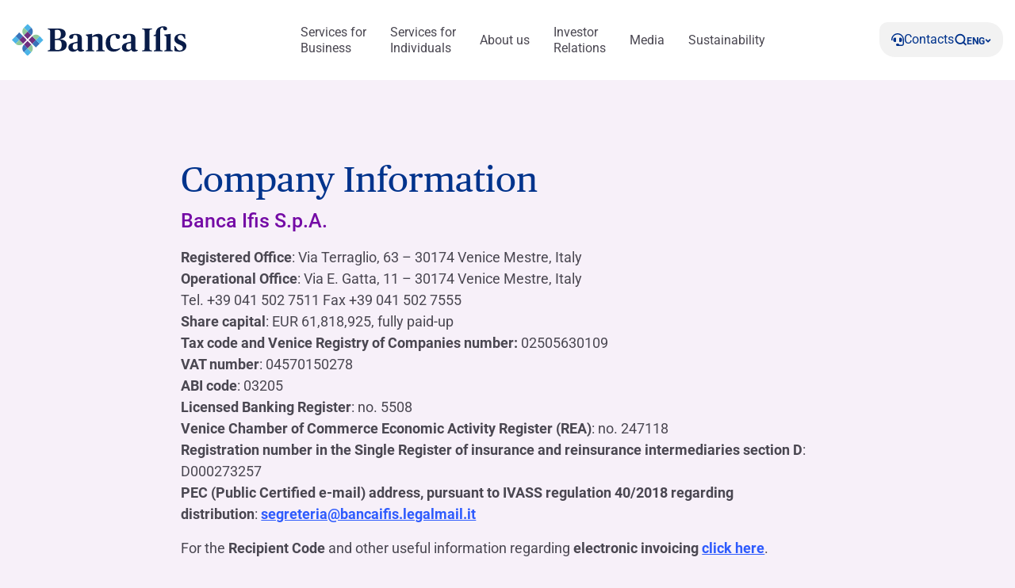

--- FILE ---
content_type: text/html; charset=UTF-8
request_url: https://www.bancaifis.it/en/company-information/
body_size: 26979
content:
<!DOCTYPE html>
<!--[if lt IE 7]><html class="no-js ie ie6 lt-ie9 lt-ie8 lt-ie7 lt-ie10"> <![endif]-->
<!--[if IE 7]><html class="no-js ie ie7 lt-ie9 lt-ie8 lt-ie10"> <![endif]-->
<!--[if IE 8]><html class="no-js ie ie8 lt-ie9 lt-ie10"> <![endif]-->
<!--[if IE 9]><html class="no-js ie ie9 lt-ie10"> <![endif]-->
<!--[if gt IE 9]><!--><html class="no-js" lang="en-US" zoom="100%"> <!--<![endif]-->
<head>
	<meta charset="utf-8">
	<meta http-equiv="x-ua-compatible" content="IE=edge">
	<meta http-equiv="Content-Type" content="text/html; charset=UTF-8" />
	<meta name="viewport" content="width=device-width, initial-scale=1.0">

		<link rel="apple-touch-icon" sizes="180x180" href="/app/themes/ifis-web/assets/images/favicons/apple-touch-icon.png">
	<link rel="icon" type="image/png" sizes="32x32" href="/app/themes/ifis-web/assets/images/favicons/favicon-32x32.png">
	<link rel="icon" type="image/png" sizes="16x16" href="/app/themes/ifis-web/assets/images/favicons/favicon-16x16.png">
	<link rel="manifest" href="/app/themes/ifis-web/assets/images/favicons/site.webmanifest">
	<link rel="mask-icon" href="/app/themes/ifis-web/assets/images/favicons/safari-pinned-tab.svg" color="#002378">
	<link rel="shortcut icon" href="/app/themes/ifis-web/assets/images/favicons/favicon.ico">
	<meta name="msapplication-TileColor" content="#002378">
	<meta name="msapplication-config" content="/app/themes/ifis-web/assets/images/favicons/browserconfig.xml">
	<meta name="theme-color" content="#002378">

				
	<link rel="preload" href="/app/themes/ifis-web/assets/fonts/publico-text/PublicoText-Roman-Web.woff2" as="font" type="font/woff2" crossorigin>

	<style>
		.sn_btn_luminance::before {
			content: '';
			display: block;
			width: 100%;
			height: 100%;
			position: absolute;
			z-index: 0;
			border-radius: var(--custom-cta-before-border-radius);
		}

		.sn_btn_luminance:hover::before {
			background: var(--custom-cta-before-background-color);
		}
	</style>

	<script>
		addEventListener("DOMContentLoaded", () => {
			const setZoomAttribute = () => {
			document
				.querySelector("html")
				.setAttribute("zoom", `${Math.round(Math.floor(screen.availWidth / window.innerWidth) * 100)}%`);
			};
	
			window.addEventListener("resize", () => setZoomAttribute());
			
			setZoomAttribute();
		});

		addEventListener('DOMContentLoaded', () => {
            const possibleFirstMainElement = document.querySelector('.sn_site_wrapper > :where(.sn_block_menu_ancore_2023, .sn_block_menu_ancore_2025, .sn_breadcrumb, .sn_block_hero_full_2023, .sn_block_landing_hero  )').nextElementSibling;
            const skipLink = document.querySelector('.skip-to-content'); 
            
            if(possibleFirstMainElement.hasAttribute(`id`)) {
                skipLink.setAttribute(`href`, `#${possibleFirstMainElement.getAttribute(`id`)}`);
            } else {
                possibleFirstMainElement.setAttribute(`id`, skipLink.getAttribute(`href`).substring(1));
            }
        });

		addEventListener('DOMContentLoaded', () =>{

			const ensureHex = (color) => {
				const hexColor = color.replace('#', '');

				if(hexColor.length === 3){
					return  hexColor[0] + hexColor[0] + hexColor[1] + hexColor[1] + hexColor[2] + hexColor[2];
				}

				return hexColor;
			}

			const hexToRgbArray = (hexColor) => {
				const hex = ensureHex(hexColor);

				const r = parseInt(hex.slice(0, 2), 16);
				const g = parseInt(hex.slice(2, 4), 16);
				const b = parseInt(hex.slice(4, 6), 16);

				return [r, g, b];
			}

			const rgbToRgbArray = (rgbColor) => {
				const rgb = rgbColor.replace(/\s/g, '').substring(4, rgbColor.length - 1).split(',');
				return rgb.map(Number);
			}

			const getColorLuminance = (rgbArray) => {
				const [r, g, b] = rgbArray;
				return (0.2126 * r + 0.7152 * g + 0.0722 * b) / 255;
			}

			const getColorLuminanceAccurate = (rgbArray) => {
				const [r, g, b] = rgbArray;
			
				const sRGB_red = r / 255;
				const sRGB_green = g / 255;
				const sRGB_blue = b / 255;
			
				const red = sRGB_red <= 0.03928 ? sRGB_red / 12.92 : Math.pow((sRGB_red + 0.055) / 1.055, 2.4);
				const green = sRGB_green <= 0.03928 ? sRGB_green / 12.92 : Math.pow((sRGB_green + 0.055) / 1.055, 2.4);
				const blue = sRGB_blue <= 0.03928 ? sRGB_blue / 12.92 : Math.pow((sRGB_blue + 0.055) / 1.055, 2.4);
			
				// For the sRGB colorspace, the relative luminance of a color is defined as:
				return 0.2126 * red + 0.7152 * green + 0.0722 * blue;
			}

			const regex = /(#[0-9a-f]{3,6})|(rgb\([0-2]?[0-9]?[0-9],\s?[0-2]?[0-9]?[0-9],\s?[0-2]?[0-9]?[0-9]\))/gm;

			const customBackgroundElements = document.querySelectorAll('.sn_btn_luminance');

			for(const customBackgroundElement of customBackgroundElements){
				customBackgroundElement.style.setProperty('--custom-cta-before-border-radius', getComputedStyle(customBackgroundElement).borderRadius);

				const customCtaBackgroundColor = customBackgroundElement.style.getPropertyValue('--custom-cta-background-color');

				// if no custom background color, skip
				if(!customCtaBackgroundColor) continue;

				const colorMatches = [...customCtaBackgroundColor.matchAll(regex)];


				const avaregeLuminance =colorMatches.reduce((acc, colorMatch) => {
					const rgbValues = colorMatch[0].startsWith('#') ? hexToRgbArray(colorMatch[0]) : rgbToRgbArray(colorMatch[0]);
					acc += getColorLuminanceAccurate(rgbValues);
					return acc;
				}, 0) / colorMatches.length;

				customBackgroundElement.style.setProperty('--custom-cta-before-background-color', avaregeLuminance > 0.5 ? '#00000024' : '#ffffff24');

				// Reset `lastIndex` if this regex is defined globally
				// regex.lastIndex = 0;

				// let m;

				// while ((m = regex.exec(str)) !== null) {
				// 	// This is necessary to avoid infinite loops with zero-width matches
				// 	if (m.index === regex.lastIndex) {
				// 		regex.lastIndex++;
				// 	}
					
				// 	// The result can be accessed through the `m`-variable.
				// 	m.forEach((match, groupIndex) => {
				// 		console.log(`Found match, group ${groupIndex}: ${match}`);
				// 	});
				// }
			}

			// a.sn_btn._gradient::before {
			// 	background: #00000024;
			// 	content: '';
			// 	display: block;
			// 	width: 100%;
			// 	height: 100%;
			// 	position: absolute;
			// 	z-index: 0;
			// 	border-radius: 53px 53px 53px 0px;
			// }
		})
	</script>

	 					<link rel="stylesheet" href="/app/themes/ifis-web/assets/stylesheets/main.css?ver=XIUBKEZqknXxzN5w2Br6" media="screen">
	
	<link rel="stylesheet" href="/app/themes/ifis-web/assets/stylesheets/print.css" media="print">

	
	<style type="text/css">

body::before {
  display:none;
}

/* WRAP FOR RESPONSA */
.faq-wrap-responsa {
  width: 92%;
  margin: 0 auto;
  background-color: #fff;
  border-radius: 30px;
  padding: 10px;
  box-shadow: 0 0 30px #8e8e8e;
  border-top-left-radius: initial;
  border-bottom-right-radius: initial;
}
 
@media only screen and (min-width: 48em) {
 
    /* WRAP FOR RESPONSA */
    .faq-wrap-responsa {
      width: 80%;
      padding: 30px;
    }
}
 
</style>

<!-- Google Tag Manager -->
<script>(function(w,d,s,l,i){w[l]=w[l]||[];w[l].push({'gtm.start':new Date().getTime(),event:'gtm.js'});var f=d.getElementsByTagName(s)[0],j=d.createElement(s),dl=l!='dataLayer'?'&l='+l:'';j.setAttributeNode(d.createAttribute('data-ot-ignore'));j.async=true;j.src=
'https://sgtm.bancaifis.it/fgwaoiwg.js?id='+i+dl;j.addEventListener('load', function() {var _ge = new CustomEvent('gtm_loaded', { bubbles: true });d.dispatchEvent(_ge);});f.parentNode.insertBefore(j,f);})(window,document,'script','dataLayer','GTM-NK9NGFZ');</script>
<!-- End Google Tag Manager -->

	
		<script type="text/javascript" src="https://cdn-ukwest.onetrust.com/consent/d35c736d-f22b-4d4f-9f21-6e44958dea2c/OtAutoBlock.js"></script>
	
			<meta name='robots' content='index, follow, max-image-preview:large, max-snippet:-1, max-video-preview:-1' />
	<style>img:is([sizes="auto" i], [sizes^="auto," i]) { contain-intrinsic-size: 3000px 1500px }</style>
	<meta name="dlm-version" content="5.0.21"><link rel='preconnect' href='https://fonts.gstatic.com' >
<link rel='dns-prefetch' href='//fonts.googleapis.com'>
<link rel='dns-prefetch' href='//fonts.gstatic.com'>
<link rel='dns-prefetch' href='//ajax.googleapis.com'>
<link rel='dns-prefetch' href='//apis.google.com'>
<link rel='dns-prefetch' href='//google-analytics.com'>
<link rel='dns-prefetch' href='//www.google-analytics.com'>
<link rel='dns-prefetch' href='//ssl.google-analytics.com'>
<link rel='dns-prefetch' href='//youtube.com'>
<link rel='dns-prefetch' href='//s.gravatar.com'>
<link rel='dns-prefetch' href='//www.googletagmanager.com'>
<link rel='dns-prefetch' href='//static.hotjar.com'>
<link rel='dns-prefetch' href='//codicebusiness.shinystat.com'>
<link rel='dns-prefetch' href='//cdn.jsdelivr.net'>
<link rel='dns-prefetch' href='//script.hotjar.com'>
<link rel='dns-prefetch' href='//ssa.shinystat.com'>
<link rel='dns-prefetch' href='//s17.shinystat.com'>
<link rel='dns-prefetch' href='//trigger.shinystat.com'>
<link rel='dns-prefetch' href='//engage.shinystat.com'>
<link rel='dns-prefetch' href='//in.hotjar.com'>
<link rel='dns-prefetch' href='//vc.hotjar.io'>
<link rel='dns-prefetch' href='//zn9g2dw3rsuulksaa-bancaifis.siteintercept.qualtrics.com'>
<link rel='dns-prefetch' href='//siteintercept.qualtrics.com'>
<link rel='dns-prefetch' href='//player.vimeo.com'>
<link rel="alternate" hreflang="it" href="https://www.bancaifis.it/dati-societari/" />
<link rel="alternate" hreflang="en" href="https://www.bancaifis.it/en/company-information/" />
<link rel="alternate" hreflang="x-default" href="https://www.bancaifis.it/dati-societari/" />

	<title>Company Information | Banca Ifis</title><link rel="preload" href="/app/uploads/2020/06/Ifis-npl@2x.png" as="image"><link rel="preload" href="/app/uploads/2020/06/Npl-Meeting@2x.png" as="image"><link rel="preload" href="/app/uploads/2020/06/Banca-Ifis@2x.png" as="image"><link rel="preload" href="/app/uploads/2020/06/Ifis-finance@2x.png" as="image"><link rel="preload" href="/app/uploads/2020/06/Slideshare@2x.png" as="image"><link rel="preload" href="/app/uploads/2020/06/Linkedin@2x.png" as="image"><link rel="preload" href="/app/uploads/2020/06/Youtube@2x.png" as="image"><link rel="preload" href="/app/uploads/2020/06/Twitter@2x.png" as="image"><link rel="preload" href="/app/uploads/2020/06/Instagram@2x.png" as="image"><link rel="preload" href="/app/uploads/2020/06/Facebook@2x.png" as="image"><link rel="preload" href="/app/themes/ifis-web/assets/fonts/publico-text/PublicoText-Roman-Web.woff2" as="font" type="font/woff2" crossorigin>
	<meta name="description" content="All Banca Ifis corporate data: our head office, share capital, tax code, VAT reg. number, ABI code and other bank information." />
	<link rel="canonical" href="https://www.bancaifis.it/en/company-information/" />
	<meta property="og:locale" content="en_US" />
	<meta property="og:type" content="article" />
	<meta property="og:title" content="Company Information" />
	<meta property="og:description" content="All Banca Ifis corporate data: our head office, share capital, tax code, VAT reg. number, ABI code and other bank information." />
	<meta property="og:url" content="https://www.bancaifis.it/en/company-information/" />
	<meta property="og:site_name" content="IFIS Web" />
	<meta property="article:modified_time" content="2025-11-21T16:14:29+00:00" />
	<meta name="twitter:card" content="summary_large_image" />
	<script type="application/ld+json" class="yoast-schema-graph">{"@context":"https://schema.org","@graph":[{"@type":"WebPage","@id":"https://www.bancaifis.it/en/company-information/","url":"https://www.bancaifis.it/en/company-information/","name":"Company Information","isPartOf":{"@id":"https://www.bancaifis.it/en/#website"},"datePublished":"2020-05-26T17:11:00+00:00","dateModified":"2025-11-21T16:14:29+00:00","description":"All Banca Ifis corporate data: our head office, share capital, tax code, VAT reg. number, ABI code and other bank information.","breadcrumb":{"@id":"https://www.bancaifis.it/en/company-information/#breadcrumb"},"inLanguage":"en-US","potentialAction":[{"@type":"ReadAction","target":["https://www.bancaifis.it/en/company-information/"]}]},{"@type":"BreadcrumbList","@id":"https://www.bancaifis.it/en/company-information/#breadcrumb","itemListElement":[{"@type":"ListItem","position":1,"name":"Home","item":"https://www.bancaifis.it/en/"},{"@type":"ListItem","position":2,"name":"Company Information"}]},{"@type":"WebSite","@id":"https://www.bancaifis.it/en/#website","url":"https://www.bancaifis.it/en/","name":"IFIS Web","description":"Just another IFIS site","potentialAction":[{"@type":"SearchAction","target":{"@type":"EntryPoint","urlTemplate":"https://www.bancaifis.it/en/?s={search_term_string}"},"query-input":{"@type":"PropertyValueSpecification","valueRequired":true,"valueName":"search_term_string"}}],"inLanguage":"en-US"}]}</script>


<link rel='dns-prefetch' href='//cdn.jsdelivr.net' />
<style id='joinchat-button-style-inline-css' type='text/css'>
.wp-block-joinchat-button{border:none!important;text-align:center}.wp-block-joinchat-button figure{display:table;margin:0 auto;padding:0}.wp-block-joinchat-button figcaption{font:normal normal 400 .6em/2em var(--wp--preset--font-family--system-font,sans-serif);margin:0;padding:0}.wp-block-joinchat-button .joinchat-button__qr{background-color:#fff;border:6px solid #25d366;border-radius:30px;box-sizing:content-box;display:block;height:200px;margin:auto;overflow:hidden;padding:10px;width:200px}.wp-block-joinchat-button .joinchat-button__qr canvas,.wp-block-joinchat-button .joinchat-button__qr img{display:block;margin:auto}.wp-block-joinchat-button .joinchat-button__link{align-items:center;background-color:#25d366;border:6px solid #25d366;border-radius:30px;display:inline-flex;flex-flow:row nowrap;justify-content:center;line-height:1.25em;margin:0 auto;text-decoration:none}.wp-block-joinchat-button .joinchat-button__link:before{background:transparent var(--joinchat-ico) no-repeat center;background-size:100%;content:"";display:block;height:1.5em;margin:-.75em .75em -.75em 0;width:1.5em}.wp-block-joinchat-button figure+.joinchat-button__link{margin-top:10px}@media (orientation:landscape)and (min-height:481px),(orientation:portrait)and (min-width:481px){.wp-block-joinchat-button.joinchat-button--qr-only figure+.joinchat-button__link{display:none}}@media (max-width:480px),(orientation:landscape)and (max-height:480px){.wp-block-joinchat-button figure{display:none}}

</style>
<style id='classic-theme-styles-inline-css' type='text/css'>
/*! This file is auto-generated */
.wp-block-button__link{color:#fff;background-color:#32373c;border-radius:9999px;box-shadow:none;text-decoration:none;padding:calc(.667em + 2px) calc(1.333em + 2px);font-size:1.125em}.wp-block-file__button{background:#32373c;color:#fff;text-decoration:none}
</style>
<style id='global-styles-inline-css' type='text/css'>
:root{--wp--preset--aspect-ratio--square: 1;--wp--preset--aspect-ratio--4-3: 4/3;--wp--preset--aspect-ratio--3-4: 3/4;--wp--preset--aspect-ratio--3-2: 3/2;--wp--preset--aspect-ratio--2-3: 2/3;--wp--preset--aspect-ratio--16-9: 16/9;--wp--preset--aspect-ratio--9-16: 9/16;--wp--preset--color--black: #000000;--wp--preset--color--cyan-bluish-gray: #abb8c3;--wp--preset--color--white: #ffffff;--wp--preset--color--pale-pink: #f78da7;--wp--preset--color--vivid-red: #cf2e2e;--wp--preset--color--luminous-vivid-orange: #ff6900;--wp--preset--color--luminous-vivid-amber: #fcb900;--wp--preset--color--light-green-cyan: #7bdcb5;--wp--preset--color--vivid-green-cyan: #00d084;--wp--preset--color--pale-cyan-blue: #8ed1fc;--wp--preset--color--vivid-cyan-blue: #0693e3;--wp--preset--color--vivid-purple: #9b51e0;--wp--preset--gradient--vivid-cyan-blue-to-vivid-purple: linear-gradient(135deg,rgba(6,147,227,1) 0%,rgb(155,81,224) 100%);--wp--preset--gradient--light-green-cyan-to-vivid-green-cyan: linear-gradient(135deg,rgb(122,220,180) 0%,rgb(0,208,130) 100%);--wp--preset--gradient--luminous-vivid-amber-to-luminous-vivid-orange: linear-gradient(135deg,rgba(252,185,0,1) 0%,rgba(255,105,0,1) 100%);--wp--preset--gradient--luminous-vivid-orange-to-vivid-red: linear-gradient(135deg,rgba(255,105,0,1) 0%,rgb(207,46,46) 100%);--wp--preset--gradient--very-light-gray-to-cyan-bluish-gray: linear-gradient(135deg,rgb(238,238,238) 0%,rgb(169,184,195) 100%);--wp--preset--gradient--cool-to-warm-spectrum: linear-gradient(135deg,rgb(74,234,220) 0%,rgb(151,120,209) 20%,rgb(207,42,186) 40%,rgb(238,44,130) 60%,rgb(251,105,98) 80%,rgb(254,248,76) 100%);--wp--preset--gradient--blush-light-purple: linear-gradient(135deg,rgb(255,206,236) 0%,rgb(152,150,240) 100%);--wp--preset--gradient--blush-bordeaux: linear-gradient(135deg,rgb(254,205,165) 0%,rgb(254,45,45) 50%,rgb(107,0,62) 100%);--wp--preset--gradient--luminous-dusk: linear-gradient(135deg,rgb(255,203,112) 0%,rgb(199,81,192) 50%,rgb(65,88,208) 100%);--wp--preset--gradient--pale-ocean: linear-gradient(135deg,rgb(255,245,203) 0%,rgb(182,227,212) 50%,rgb(51,167,181) 100%);--wp--preset--gradient--electric-grass: linear-gradient(135deg,rgb(202,248,128) 0%,rgb(113,206,126) 100%);--wp--preset--gradient--midnight: linear-gradient(135deg,rgb(2,3,129) 0%,rgb(40,116,252) 100%);--wp--preset--font-size--small: 13px;--wp--preset--font-size--medium: 20px;--wp--preset--font-size--large: 36px;--wp--preset--font-size--x-large: 42px;--wp--preset--spacing--20: 0.44rem;--wp--preset--spacing--30: 0.67rem;--wp--preset--spacing--40: 1rem;--wp--preset--spacing--50: 1.5rem;--wp--preset--spacing--60: 2.25rem;--wp--preset--spacing--70: 3.38rem;--wp--preset--spacing--80: 5.06rem;--wp--preset--shadow--natural: 6px 6px 9px rgba(0, 0, 0, 0.2);--wp--preset--shadow--deep: 12px 12px 50px rgba(0, 0, 0, 0.4);--wp--preset--shadow--sharp: 6px 6px 0px rgba(0, 0, 0, 0.2);--wp--preset--shadow--outlined: 6px 6px 0px -3px rgba(255, 255, 255, 1), 6px 6px rgba(0, 0, 0, 1);--wp--preset--shadow--crisp: 6px 6px 0px rgba(0, 0, 0, 1);}:where(.is-layout-flex){gap: 0.5em;}:where(.is-layout-grid){gap: 0.5em;}body .is-layout-flex{display: flex;}.is-layout-flex{flex-wrap: wrap;align-items: center;}.is-layout-flex > :is(*, div){margin: 0;}body .is-layout-grid{display: grid;}.is-layout-grid > :is(*, div){margin: 0;}:where(.wp-block-columns.is-layout-flex){gap: 2em;}:where(.wp-block-columns.is-layout-grid){gap: 2em;}:where(.wp-block-post-template.is-layout-flex){gap: 1.25em;}:where(.wp-block-post-template.is-layout-grid){gap: 1.25em;}.has-black-color{color: var(--wp--preset--color--black) !important;}.has-cyan-bluish-gray-color{color: var(--wp--preset--color--cyan-bluish-gray) !important;}.has-white-color{color: var(--wp--preset--color--white) !important;}.has-pale-pink-color{color: var(--wp--preset--color--pale-pink) !important;}.has-vivid-red-color{color: var(--wp--preset--color--vivid-red) !important;}.has-luminous-vivid-orange-color{color: var(--wp--preset--color--luminous-vivid-orange) !important;}.has-luminous-vivid-amber-color{color: var(--wp--preset--color--luminous-vivid-amber) !important;}.has-light-green-cyan-color{color: var(--wp--preset--color--light-green-cyan) !important;}.has-vivid-green-cyan-color{color: var(--wp--preset--color--vivid-green-cyan) !important;}.has-pale-cyan-blue-color{color: var(--wp--preset--color--pale-cyan-blue) !important;}.has-vivid-cyan-blue-color{color: var(--wp--preset--color--vivid-cyan-blue) !important;}.has-vivid-purple-color{color: var(--wp--preset--color--vivid-purple) !important;}.has-black-background-color{background-color: var(--wp--preset--color--black) !important;}.has-cyan-bluish-gray-background-color{background-color: var(--wp--preset--color--cyan-bluish-gray) !important;}.has-white-background-color{background-color: var(--wp--preset--color--white) !important;}.has-pale-pink-background-color{background-color: var(--wp--preset--color--pale-pink) !important;}.has-vivid-red-background-color{background-color: var(--wp--preset--color--vivid-red) !important;}.has-luminous-vivid-orange-background-color{background-color: var(--wp--preset--color--luminous-vivid-orange) !important;}.has-luminous-vivid-amber-background-color{background-color: var(--wp--preset--color--luminous-vivid-amber) !important;}.has-light-green-cyan-background-color{background-color: var(--wp--preset--color--light-green-cyan) !important;}.has-vivid-green-cyan-background-color{background-color: var(--wp--preset--color--vivid-green-cyan) !important;}.has-pale-cyan-blue-background-color{background-color: var(--wp--preset--color--pale-cyan-blue) !important;}.has-vivid-cyan-blue-background-color{background-color: var(--wp--preset--color--vivid-cyan-blue) !important;}.has-vivid-purple-background-color{background-color: var(--wp--preset--color--vivid-purple) !important;}.has-black-border-color{border-color: var(--wp--preset--color--black) !important;}.has-cyan-bluish-gray-border-color{border-color: var(--wp--preset--color--cyan-bluish-gray) !important;}.has-white-border-color{border-color: var(--wp--preset--color--white) !important;}.has-pale-pink-border-color{border-color: var(--wp--preset--color--pale-pink) !important;}.has-vivid-red-border-color{border-color: var(--wp--preset--color--vivid-red) !important;}.has-luminous-vivid-orange-border-color{border-color: var(--wp--preset--color--luminous-vivid-orange) !important;}.has-luminous-vivid-amber-border-color{border-color: var(--wp--preset--color--luminous-vivid-amber) !important;}.has-light-green-cyan-border-color{border-color: var(--wp--preset--color--light-green-cyan) !important;}.has-vivid-green-cyan-border-color{border-color: var(--wp--preset--color--vivid-green-cyan) !important;}.has-pale-cyan-blue-border-color{border-color: var(--wp--preset--color--pale-cyan-blue) !important;}.has-vivid-cyan-blue-border-color{border-color: var(--wp--preset--color--vivid-cyan-blue) !important;}.has-vivid-purple-border-color{border-color: var(--wp--preset--color--vivid-purple) !important;}.has-vivid-cyan-blue-to-vivid-purple-gradient-background{background: var(--wp--preset--gradient--vivid-cyan-blue-to-vivid-purple) !important;}.has-light-green-cyan-to-vivid-green-cyan-gradient-background{background: var(--wp--preset--gradient--light-green-cyan-to-vivid-green-cyan) !important;}.has-luminous-vivid-amber-to-luminous-vivid-orange-gradient-background{background: var(--wp--preset--gradient--luminous-vivid-amber-to-luminous-vivid-orange) !important;}.has-luminous-vivid-orange-to-vivid-red-gradient-background{background: var(--wp--preset--gradient--luminous-vivid-orange-to-vivid-red) !important;}.has-very-light-gray-to-cyan-bluish-gray-gradient-background{background: var(--wp--preset--gradient--very-light-gray-to-cyan-bluish-gray) !important;}.has-cool-to-warm-spectrum-gradient-background{background: var(--wp--preset--gradient--cool-to-warm-spectrum) !important;}.has-blush-light-purple-gradient-background{background: var(--wp--preset--gradient--blush-light-purple) !important;}.has-blush-bordeaux-gradient-background{background: var(--wp--preset--gradient--blush-bordeaux) !important;}.has-luminous-dusk-gradient-background{background: var(--wp--preset--gradient--luminous-dusk) !important;}.has-pale-ocean-gradient-background{background: var(--wp--preset--gradient--pale-ocean) !important;}.has-electric-grass-gradient-background{background: var(--wp--preset--gradient--electric-grass) !important;}.has-midnight-gradient-background{background: var(--wp--preset--gradient--midnight) !important;}.has-small-font-size{font-size: var(--wp--preset--font-size--small) !important;}.has-medium-font-size{font-size: var(--wp--preset--font-size--medium) !important;}.has-large-font-size{font-size: var(--wp--preset--font-size--large) !important;}.has-x-large-font-size{font-size: var(--wp--preset--font-size--x-large) !important;}
:where(.wp-block-post-template.is-layout-flex){gap: 1.25em;}:where(.wp-block-post-template.is-layout-grid){gap: 1.25em;}
:where(.wp-block-columns.is-layout-flex){gap: 2em;}:where(.wp-block-columns.is-layout-grid){gap: 2em;}
:root :where(.wp-block-pullquote){font-size: 1.5em;line-height: 1.6;}
</style>
<script type="text/javascript" id="jquery-core-js-extra">
/* <![CDATA[ */
var ifis = {"ajax_url":"https:\/\/www.bancaifis.it\/wp\/wp-admin\/admin-ajax.php","teleborsa_url":"https:\/\/www.bancaifis.it\/services\/teleborsa\/","securitization_url":"https:\/\/www.bancaifis.it\/wp\/wp-admin\/admin-ajax.php","ifis_nonce":"eaa176e541","lno":"https:\/\/www.bancaifis.it\/services\/landing\/noleggio-operativo\/","ifis_rest":"https:\/\/www.bancaifis.it\/en\/ifis-api\/","nonce":"f038200f3d","recaptcha_site_key":"6LcLn6kUAAAAAIyDCEdbhxDFCPg45doT3FaoUU3R"};
var ifis_add = {"select_text":"Select:"};
/* ]]> */
</script>
<script type="text/javascript" src="https://www.bancaifis.it/wp/wp-includes/js/jquery/jquery.min.js" id="jquery-core-js"></script>
<meta name="generator" content="WPML ver:4.6.13 stt:1,27;" />
<style>
.som-password-error-message,
.som-password-sent-message {
	background-color: #2679ce;
	border-color: #2679ce;
}
</style>

		
				<script data-ot-ignore src="/app/themes/ifis-web/assets/resources/hash_nav.js"></script>
		
		
					 													<script data-ot-ignore src="/app/themes/ifis-web/assets/javascripts/main.js"></script>
			
		
	
	
	<script type="application/ld+json">{"@context":"http:\/\/schema.org","@type":"BreadcrumbList","itemListElement":[{"@type":"listItem","position":1,"item":{"name":"Home","@id":"https:\/\/www.bancaifis.it\/en\/"}},{"@type":"listItem","position":2,"item":{"name":"Company Information","@id":"https:\/\/www.bancaifis.it\/en\/company-information\/"}}]}</script>

</head>
<body class="page-template-default page page-id-74905  page-company-information" data-module="dom-ready" data-module-args="{ disableGlossarium: false, openSmartBanner: false }">

	<!-- Google Tag Manager (noscript) -->
<noscript><iframe src="https://sgtm.bancaifis.it/ns.html?id=GTM-NK9NGFZ" height="0" width="0" style="display:none;visibility:hidden"></iframe></noscript>
<!-- End Google Tag Manager (noscript) -->


										<a href="#mainContent" class="skip-to-content">Skip to content</a>

<img src="https://www.bancaifis.it/app/uploads/2025/03/BANCAIFIS_Logo_Blu.svg" class="logo-print d-none d-print-inline-block" alt="Logo Banca Ifis" width="0" height="0" />

<div class="sn_header_2023 bg_white position_sticky" data-module="header-2023" data-module-args="&#x7B;&quot;dataLayer&quot;&#x3A;&#x7B;&quot;push&quot;&#x3A;false,&quot;event&quot;&#x3A;&quot;&quot;,&quot;form&quot;&#x3A;&quot;&quot;,&quot;action&quot;&#x3A;&quot;&quot;,&quot;cta_id&quot;&#x3A;&quot;&quot;&#x7D;&#x7D;" data-enable-sticky="true">

    <header id="main-menu-body">
        <div class="container">
            <div class="row">
                <div class="col-12">

                    <nav class="main-menu-container">
                        <figure class="main-logo">
                            <a href="https://www.bancaifis.it/en/" aria-label="Logo Banca Ifis">                                                                <img class="primary-logo" src="https://www.bancaifis.it/app/uploads/2025/03/BANCAIFIS_Logo_Blu.svg" alt="" width="220" height="50">
                                                                                                </a>                        </figure>
                        
                                                <ul class="main-menu-link">
                                                                                    <li class="menu-item menu-item-type-post_type menu-item-object-page menu-item-168771 menu-item-has-children" data-level="business">
                                <a href="https://www.bancaifis.it/en/business/" class="" target="" aria-label="Services for  Business">
                                    Services for <br> Business
                                    </a>
                                                                <dl>
                                                                        <dt>
                                                                                <a href="https://www.bancaifis.it/en/business/enterprises/" target="">
                                            Enterprises and Professionals

                                                                                    </a>
                                                                                                                        <article class="third-level grey-bgk">
                                            <div class="level-wrapper">

                                                                                                <div class="level-main-title ">
                                                    <a href="https://www.bancaifis.it/en/business/enterprises/" target="">
                                                        <span>
                                                                                                                        Enterprises and Professionals
                                                                                                                    </span>
                                                        <svg width="25" height="24" viewBox="0 0 36 24" fill="none" xmlns="http://www.w3.org/2000/svg" aria-hidden="true">
                                                            <path d="M2 10.5C1.17157 10.5 0.5 11.1716 0.5 12C0.5 12.8284 1.17157 13.5 2 13.5L2 10.5ZM35.0607 13.0607C35.6464 12.4749 35.6464 11.5251 35.0607 10.9393L25.5147 1.3934C24.9289 0.807609 23.9792 0.80761 23.3934 1.3934C22.8076 1.97918 22.8076 2.92893 23.3934 3.51472L31.8787 12L23.3934 20.4853C22.8076 21.0711 22.8076 22.0208 23.3934 22.6066C23.9792 23.1924 24.9289 23.1924 25.5147 22.6066L35.0607 13.0607ZM2 13.5L34 13.5L34 10.5L2 10.5L2 13.5Z" fill="#021F59" />
                                                        </svg>
                                                    </a>
                                                                                                    </div>
                                                                                                <div class="level-container">
                                                    <div class="col-level">
                                                        <ol>
                                                                                                                                                    <li class="level-title" >
                                <p>                                        FACTORING &amp; SUPPLY CHAIN​
                                                                                </p>                                                        </li>
                        
                                                                                                                <li >
                                <a href="https://www.bancaifis.it/en/business/enterprises/factoring/" target="" aria-label="Factoring - Trade receivables">                                        Factoring - Trade receivables
                                                                                </a>                                                        </li>
                        
                                                                                                                <li >
                                <a href="https://www.bancaifis.it/en/business/enterprises/tax-receivables-purchasing/" target="" aria-label="Tax Receivables Purchasing">                                        Tax Receivables Purchasing
                                                                                </a>                                                        </li>
                        
                                                                                                                <li >
                                <a href="https://www.bancaifis.it/en/business/enterprises/supply-chain-finance/" target="" aria-label="Supply Chain Finance">                                        Supply Chain Finance
                                                                                </a>                                                        </li>
                        
                                                                                                                <li class="level-title" >
                                <p>                                        LOANS
                                                                                </p>                                                        </li>
                        
                                                                                                                <li >
                                <a href="https://www.bancaifis.it/en/business/enterprises/loans-medium-long-term/" target="" aria-label="Medium and long-term loans">                                        Medium and long-term loans
                                                                                </a>                                                        </li>
                        
                                                                                                                <li class="level-title" >
                                <p>                                        LEASING &amp; RENTAL
                                                                                </p>                                                        </li>
                        
                                                                                                                <li >
                                <a href="https://www.bancaifis.it/en/business/enterprises/leasing/" target="" aria-label="Leasing">                                        Leasing
                                                                                </a>                                                        </li>
                        
                                                                                                                <li >
                                <a href="https://ifisrentalservices.bancaifis.it/" target="_blank" aria-label="Rental">                                        Rental
                                                                                <small>Ifis Rental Services</small>
                                                                                </a>                                                        </li>
                        
                                                                                                                                            </ol>
                                                    </div>

                                                    <div class="col-level">
                                                        <ol>
                                                            
                                                                                                                <li class="level-title" >
                                <p>                                        CORPORATE &amp; INVESTMENT BANKING​
                                                                                </p>                                                        </li>
                        
                                                                                                                <li >
                                <a href="https://www.bancaifis.it/en/business/enterprises/financial-advisory-ma/" target="" aria-label="Financial Advisory/M&amp;A">                                        Financial Advisory/M&amp;A
                                                                                </a>                                                        </li>
                        
                                                                                                                <li >
                                <a href="https://www.bancaifis.it/en/business/enterprises/structured-finance/" target="" aria-label="Structured Finance">                                        Structured Finance
                                                                                </a>                                                        </li>
                        
                                                                                                                <li >
                                <a href="https://www.bancaifis.it/en/business/enterprises/equity-investment/" target="" aria-label="Equity Investment​">                                        Equity Investment​
                                                                                </a>                                                        </li>
                        
                                                                                                                <li class="level-title" >
                                <p>                                        INTERNATIONAL
                                                                                </p>                                                        </li>
                        
                                                                                                                <li >
                                <a href="https://www.bancaifis.it/en/business/enterprises/factoring-import-export/" target="" aria-label="Factoring import/export​">                                        Factoring import/export​
                                                                                </a>                                                        </li>
                        
                                                                                                                <li >
                                <a href="https://www.bancaifis.it/en/business/enterprises/financing-import-export/" target="" aria-label="Import/export loans">                                        Import/export loans
                                                                                </a>                                                        </li>
                        
                                                                                                                <li >
                                <a href="https://www.bancaifis.it/en/business/enterprises/foreign-banking-services/" target="" aria-label="Other foreign banking services">                                        Other foreign banking services
                                                                                </a>                                                        </li>
                        
                                                                                                                                            </ol>
                                                    </div>

                                                    <div class="col-level">
                                                        <ol>
                                                            
                                                                                                                <li class="level-title" >
                                <p>                                        BANKING SERVICES
                                                                                </p>                                                        </li>
                        
                                                                                                                <li >
                                <a href="https://www.bancaifis.it/en/business/enterprises/current-account/" target="" aria-label="Current Account">                                        Current Account
                                                                                </a>                                                        </li>
                        
                                                                                                                <li >
                                <a href="https://www.bancaifis.it/en/business/enterprises/time-deposit/" target="" aria-label="Time Deposit">                                        Time Deposit
                                                                                </a>                                                        </li>
                        
                                                                                                                <li class="level-title" >
                                <p>                                        OTHER SERVICES
                                                                                </p>                                                        </li>
                        
                                                                                                                <li >
                                <a href="https://www.bancaifis.it/en/business/enterprises/insurance/" target="" aria-label="Insurance">                                        Insurance
                                                                                </a>                                                        </li>
                        
                                                                                                                                            </ol>
                                                    </div>

                                                    <div class="col-level">
                                                        <ol>
                                                            <li>
                                                                <a href="https://www.bancaifis.it/richiedi-finanziamento/" target="_blank" aria-label="Scopri di più su  In evidenza">
                                                                    <figure aria-hidden="true">
                                                                        <img src="https://www.bancaifis.it/app/uploads/2025/08/700x400_factoring_ENG.jpg" alt="" height="" width="">
                                                                                                                                                <figcaption>Highlight</figcaption>
                                                                                                                                            </figure>
                                                                    <div class="link-title" aria-hidden="true">
                                                                        <p>Find out more
                                                                        </p>
                                                                        <svg width="15" height="15" viewBox="0 0 36 24" fill="none" xmlns="http://www.w3.org/2000/svg" aria-hidden="true">
                                                                            <path d="M2 10.5C1.17157 10.5 0.5 11.1716 0.5 12C0.5 12.8284 1.17157 13.5 2 13.5L2 10.5ZM35.0607 13.0607C35.6464 12.4749 35.6464 11.5251 35.0607 10.9393L25.5147 1.3934C24.9289 0.807609 23.9792 0.80761 23.3934 1.3934C22.8076 1.97918 22.8076 2.92893 23.3934 3.51472L31.8787 12L23.3934 20.4853C22.8076 21.0711 22.8076 22.0208 23.3934 22.6066C23.9792 23.1924 24.9289 23.1924 25.5147 22.6066L35.0607 13.0607ZM2 13.5L34 13.5L34 10.5L2 10.5L2 13.5Z" fill="#0064B5"></path>
                                                                        </svg>
                                                                    </div>
                                                                </a>
                                                            </li>
                                                        </ol>
                                                        
                                            </ol>
                </div>
            </div>
        </div>
        
        <aside class="more-info" data-parent="business">

            <div class="level-wrapper">
                <ul>
                                                        </ul>
                <p class="info-title"> Do you need help? </p>
                <ul>
                    
                                                            <li>
                        <a href="https://www.bancaifis.it/en/support/contacts/" ">
                                                        <img src="https://www.bancaifis.it/app/uploads/2023/03/phone.svg" alt="" width="14px" height="14px">
                                                        <span>Contact us</span>
                        </a>
                    </li>
                    
                                                            <li>
                        <a href="https://www.bancaifis.it/en/support/how-to-find-us/" ">
                                                        <img src="https://www.bancaifis.it/app/uploads/2023/03/map-marker.svg" alt="" width="14px" height="14px">
                                                        <span>Where we are</span>
                        </a>
                    </li>
                    
                                    </ul>
            </div>
        </aside>
                </article>
                </dt>
                                            <dt>
                                                                                <a href="https://www.bancacredifarma.it/" target="">
                                            Pharmacies

                                                                                    </a>
                                                                                                                        <article class="third-level grey-bgk">
                                            <div class="level-wrapper">

                                                                                                <div class="level-main-title ">
                                                    <a href="https://www.bancacredifarma.it/" target="">
                                                        <span>
                                                                                                                        Discover Banca Credifarma
                                                                                                                    </span>
                                                        <svg width="25" height="24" viewBox="0 0 36 24" fill="none" xmlns="http://www.w3.org/2000/svg" aria-hidden="true">
                                                            <path d="M2 10.5C1.17157 10.5 0.5 11.1716 0.5 12C0.5 12.8284 1.17157 13.5 2 13.5L2 10.5ZM35.0607 13.0607C35.6464 12.4749 35.6464 11.5251 35.0607 10.9393L25.5147 1.3934C24.9289 0.807609 23.9792 0.80761 23.3934 1.3934C22.8076 1.97918 22.8076 2.92893 23.3934 3.51472L31.8787 12L23.3934 20.4853C22.8076 21.0711 22.8076 22.0208 23.3934 22.6066C23.9792 23.1924 24.9289 23.1924 25.5147 22.6066L35.0607 13.0607ZM2 13.5L34 13.5L34 10.5L2 10.5L2 13.5Z" fill="#021F59" />
                                                        </svg>
                                                    </a>
                                                                                                    </div>
                                                                                                <div class="level-container">
                                                    <div class="col-level">
                                                        <ol>
                                                                                                                                                                                </ol>
                                                    </div>

                                                    <div class="col-level">
                                                        <ol>
                                                            
                                                                                                                                            </ol>
                                                    </div>

                                                    <div class="col-level">
                                                        <ol>
                                                            
                                                                                                                                            </ol>
                                                    </div>

                                                    <div class="col-level">
                                                        <ol>
                                                            <li>
                                                                <a href="http://www.bancacredifarma.it" target="_blank" aria-label="Scopri di più su  In evidenza">
                                                                    <figure aria-hidden="true">
                                                                        <img src="https://www.bancaifis.it/app/uploads/2025/08/700x400_Credifarma_EN.jpg" alt="" height="" width="">
                                                                                                                                            </figure>
                                                                    <div class="link-title" aria-hidden="true">
                                                                        <p>Find out more
                                                                        </p>
                                                                        <svg width="15" height="15" viewBox="0 0 36 24" fill="none" xmlns="http://www.w3.org/2000/svg" aria-hidden="true">
                                                                            <path d="M2 10.5C1.17157 10.5 0.5 11.1716 0.5 12C0.5 12.8284 1.17157 13.5 2 13.5L2 10.5ZM35.0607 13.0607C35.6464 12.4749 35.6464 11.5251 35.0607 10.9393L25.5147 1.3934C24.9289 0.807609 23.9792 0.80761 23.3934 1.3934C22.8076 1.97918 22.8076 2.92893 23.3934 3.51472L31.8787 12L23.3934 20.4853C22.8076 21.0711 22.8076 22.0208 23.3934 22.6066C23.9792 23.1924 24.9289 23.1924 25.5147 22.6066L35.0607 13.0607ZM2 13.5L34 13.5L34 10.5L2 10.5L2 13.5Z" fill="#0064B5"></path>
                                                                        </svg>
                                                                    </div>
                                                                </a>
                                                            </li>
                                                        </ol>
                                                        
                                            </ol>
                </div>
            </div>
        </div>
        
        <aside class="more-info" data-parent="business">

            <div class="level-wrapper">
                <ul>
                                                        </ul>
                <p class="info-title"> Do you need help? </p>
                <ul>
                    
                                                            <li>
                        <a href="https://www.bancaifis.it/en/support/contacts/" ">
                                                        <img src="https://www.bancaifis.it/app/uploads/2023/03/phone.svg" alt="" width="14px" height="14px">
                                                        <span>Contact us</span>
                        </a>
                    </li>
                    
                                    </ul>
            </div>
        </aside>
                </article>
                </dt>
                </dt>
                </li>
                                                                        <li class="menu-item menu-item-type-post_type menu-item-object-page menu-item-169415 menu-item-has-children" data-level="personal-banking">
                                <a href="https://www.bancaifis.it/en/personal-banking/" class="" target="" aria-label="Services for  Individuals">
                                    Services for <br> Individuals
                                    </a>
                                                                <dl>
                                                                        <dt>
                                                                                <a href="https://www.bancaifis.it/en/personal-banking/rendimax-savings-account/" target="">
                                            Saving Account

                                                                                    </a>
                                                                                                                        <article class="third-level grey-bgk">
                                            <div class="level-wrapper">

                                                                                                <div class="level-main-title _with-logo">
                                                    <a href="https://www.bancaifis.it/en/personal-banking/rendimax-savings-account/" target="">
                                                        <span>
                                                                                                                        Rendimax Savings Account
                                                                                                                    </span>
                                                        <svg width="25" height="24" viewBox="0 0 36 24" fill="none" xmlns="http://www.w3.org/2000/svg" aria-hidden="true">
                                                            <path d="M2 10.5C1.17157 10.5 0.5 11.1716 0.5 12C0.5 12.8284 1.17157 13.5 2 13.5L2 10.5ZM35.0607 13.0607C35.6464 12.4749 35.6464 11.5251 35.0607 10.9393L25.5147 1.3934C24.9289 0.807609 23.9792 0.80761 23.3934 1.3934C22.8076 1.97918 22.8076 2.92893 23.3934 3.51472L31.8787 12L23.3934 20.4853C22.8076 21.0711 22.8076 22.0208 23.3934 22.6066C23.9792 23.1924 24.9289 23.1924 25.5147 22.6066L35.0607 13.0607ZM2 13.5L34 13.5L34 10.5L2 10.5L2 13.5Z" fill="#021F59" />
                                                        </svg>
                                                    </a>
                                                                                                        <figure><img src="https://www.bancaifis.it/app/uploads/2023/04/logo-rendimax_Blu_2x-2-1-1.svg" alt="" width="170px" height="30px"></figure>
                                                                                                    </div>
                                                                                                <div class="level-container">
                                                    <div class="col-level">
                                                        <ol>
                                                                                                                                                                                </ol>
                                                    </div>

                                                    <div class="col-level">
                                                        <ol>
                                                            
                                                                                                                                            </ol>
                                                    </div>

                                                    <div class="col-level">
                                                        <ol>
                                                            
                                                                                                                                            </ol>
                                                    </div>

                                                    <div class="col-level">
                                                        <ol>
                                                            <li>
                                                                <a href="https://www.bancaifis.it/en/personal-banking/rendimax-savings-account/" target="" aria-label="Scopri di più su  In evidenza">
                                                                    <figure aria-hidden="true">
                                                                        <img src="https://www.bancaifis.it/app/uploads/2025/12/Rmax_EN_HPCard_700x400.jpg" alt="" height="" width="">
                                                                                                                                            </figure>
                                                                    <div class="link-title" aria-hidden="true">
                                                                        <p>Make your savings grow with Rendimax Conto Deposito
                                                                        </p>
                                                                        <svg width="15" height="15" viewBox="0 0 36 24" fill="none" xmlns="http://www.w3.org/2000/svg" aria-hidden="true">
                                                                            <path d="M2 10.5C1.17157 10.5 0.5 11.1716 0.5 12C0.5 12.8284 1.17157 13.5 2 13.5L2 10.5ZM35.0607 13.0607C35.6464 12.4749 35.6464 11.5251 35.0607 10.9393L25.5147 1.3934C24.9289 0.807609 23.9792 0.80761 23.3934 1.3934C22.8076 1.97918 22.8076 2.92893 23.3934 3.51472L31.8787 12L23.3934 20.4853C22.8076 21.0711 22.8076 22.0208 23.3934 22.6066C23.9792 23.1924 24.9289 23.1924 25.5147 22.6066L35.0607 13.0607ZM2 13.5L34 13.5L34 10.5L2 10.5L2 13.5Z" fill="#0064B5"></path>
                                                                        </svg>
                                                                    </div>
                                                                </a>
                                                            </li>
                                                        </ol>
                                                        
                                            </ol>
                </div>
            </div>
        </div>
        
        <aside class="more-info" data-parent="personal-banking">

            <div class="level-wrapper">
                <ul>
                                                        </ul>
                <p class="info-title"> Do you need help? </p>
                <ul>
                    
                                                            <li>
                        <a href="https://www.bancaifis.it/en/support/contacts/" ">
                                                        <img src="https://www.bancaifis.it/app/uploads/2023/03/phone.svg" alt="" width="14px" height="14px">
                                                        <span>Contact us</span>
                        </a>
                    </li>
                    
                                    </ul>
            </div>
        </aside>
                </article>
                </dt>
                                            <dt>
                                                                                <a href="https://www.bancaifis.it/en/personal-banking/current-account/" target="">
                                            Current Account

                                                                                    </a>
                                                                                                                        <article class="third-level grey-bgk">
                                            <div class="level-wrapper">

                                                                                                <div class="level-main-title _with-logo">
                                                    <a href="https://www.bancaifis.it/en/personal-banking/current-account/" target="">
                                                        <span>
                                                                                                                        Rendimax Current Account
                                                                                                                    </span>
                                                        <svg width="25" height="24" viewBox="0 0 36 24" fill="none" xmlns="http://www.w3.org/2000/svg" aria-hidden="true">
                                                            <path d="M2 10.5C1.17157 10.5 0.5 11.1716 0.5 12C0.5 12.8284 1.17157 13.5 2 13.5L2 10.5ZM35.0607 13.0607C35.6464 12.4749 35.6464 11.5251 35.0607 10.9393L25.5147 1.3934C24.9289 0.807609 23.9792 0.80761 23.3934 1.3934C22.8076 1.97918 22.8076 2.92893 23.3934 3.51472L31.8787 12L23.3934 20.4853C22.8076 21.0711 22.8076 22.0208 23.3934 22.6066C23.9792 23.1924 24.9289 23.1924 25.5147 22.6066L35.0607 13.0607ZM2 13.5L34 13.5L34 10.5L2 10.5L2 13.5Z" fill="#021F59" />
                                                        </svg>
                                                    </a>
                                                                                                        <figure><img src="https://www.bancaifis.it/app/uploads/2023/04/logo-rendimax_Blu_2x-2-1-1.svg" alt="" width="170px" height="30px"></figure>
                                                                                                    </div>
                                                                                                <div class="level-container">
                                                    <div class="col-level">
                                                        <ol>
                                                                                                                                                                                </ol>
                                                    </div>

                                                    <div class="col-level">
                                                        <ol>
                                                            
                                            </ol>
                </div>
            </div>
        </div>
        
        <aside class="more-info" data-parent="personal-banking">

            <div class="level-wrapper">
                <ul>
                                                        </ul>
                <p class="info-title"> Do you need help? </p>
                <ul>
                    
                                                            <li>
                        <a href="https://www.bancaifis.it/en/support/contacts/" ">
                                                        <img src="https://www.bancaifis.it/app/uploads/2023/03/phone.svg" alt="" width="14px" height="14px">
                                                        <span>Contact us</span>
                        </a>
                    </li>
                    
                                    </ul>
            </div>
        </aside>
                </article>
                </dt>
                                            <dt>
                                                                                <a href="https://www.bancaifis.it/en/personal-banking/leasing/" target="">
                                            Leasing

                                                                                    </a>
                                                                                                                        <article class="third-level grey-bgk">
                                            <div class="level-wrapper">

                                                                                                <div class="level-main-title ">
                                                    <a href="https://www.bancaifis.it/en/personal-banking/leasing/" target="">
                                                        <span>
                                                                                                                        Leasing
                                                                                                                    </span>
                                                        <svg width="25" height="24" viewBox="0 0 36 24" fill="none" xmlns="http://www.w3.org/2000/svg" aria-hidden="true">
                                                            <path d="M2 10.5C1.17157 10.5 0.5 11.1716 0.5 12C0.5 12.8284 1.17157 13.5 2 13.5L2 10.5ZM35.0607 13.0607C35.6464 12.4749 35.6464 11.5251 35.0607 10.9393L25.5147 1.3934C24.9289 0.807609 23.9792 0.80761 23.3934 1.3934C22.8076 1.97918 22.8076 2.92893 23.3934 3.51472L31.8787 12L23.3934 20.4853C22.8076 21.0711 22.8076 22.0208 23.3934 22.6066C23.9792 23.1924 24.9289 23.1924 25.5147 22.6066L35.0607 13.0607ZM2 13.5L34 13.5L34 10.5L2 10.5L2 13.5Z" fill="#021F59" />
                                                        </svg>
                                                    </a>
                                                                                                    </div>
                                                                                                <div class="level-container">
                                                    <div class="col-level">
                                                        <ol>
                                                                                                                                                                                </ol>
                                                    </div>

                                                    <div class="col-level">
                                                        <ol>
                                                            
                                                                                                                                            </ol>
                                                    </div>

                                                    <div class="col-level">
                                                        <ol>
                                                            
                                                                                                                                            </ol>
                                                    </div>

                                                    <div class="col-level">
                                                        <ol>
                                                            <li>
                                                                <a href="https://www.bancaifis.it/digital-leasing/PBL/" target="_blank" aria-label="Scopri di più su  In evidenza">
                                                                    <figure aria-hidden="true">
                                                                        <img src="https://www.bancaifis.it/app/uploads/2025/08/700x400_EN_card_Leasing.jpg" alt="" height="" width="">
                                                                                                                                            </figure>
                                                                    <div class="link-title" aria-hidden="true">
                                                                        <p>Find out more
                                                                        </p>
                                                                        <svg width="15" height="15" viewBox="0 0 36 24" fill="none" xmlns="http://www.w3.org/2000/svg" aria-hidden="true">
                                                                            <path d="M2 10.5C1.17157 10.5 0.5 11.1716 0.5 12C0.5 12.8284 1.17157 13.5 2 13.5L2 10.5ZM35.0607 13.0607C35.6464 12.4749 35.6464 11.5251 35.0607 10.9393L25.5147 1.3934C24.9289 0.807609 23.9792 0.80761 23.3934 1.3934C22.8076 1.97918 22.8076 2.92893 23.3934 3.51472L31.8787 12L23.3934 20.4853C22.8076 21.0711 22.8076 22.0208 23.3934 22.6066C23.9792 23.1924 24.9289 23.1924 25.5147 22.6066L35.0607 13.0607ZM2 13.5L34 13.5L34 10.5L2 10.5L2 13.5Z" fill="#0064B5"></path>
                                                                        </svg>
                                                                    </div>
                                                                </a>
                                                            </li>
                                                        </ol>
                                                        
                                            </ol>
                </div>
            </div>
        </div>
        
        <aside class="more-info" data-parent="personal-banking">

            <div class="level-wrapper">
                <ul>
                                                        </ul>
                <p class="info-title"> Do you need help? </p>
                <ul>
                    
                                                            <li>
                        <a href="https://www.bancaifis.it/en/support/contacts/" ">
                                                        <img src="https://www.bancaifis.it/app/uploads/2023/03/phone.svg" alt="" width="14px" height="14px">
                                                        <span>Contact us</span>
                        </a>
                    </li>
                    
                                    </ul>
            </div>
        </aside>
                </article>
                </dt>
                                            <dt>
                                                                                <a href="https://ifisrentalservices.bancaifis.it/" target="">
                                            Technology Rental

                                                                                        <small>Ifis Rental Services</small>
                                                                                    </a>
                                                                                        </dt>
                                            <dt>
                                                                                <a href="https://www.bancaifis.it/en/personal-banking/salary-backed-loan-payment-debit-authorisation/" target="">
                                            Salary-backed Loan

                                                                                        <small>Capitalfin</small>
                                                                                    </a>
                                                                                                                        <article class="third-level grey-bgk">
                                            <div class="level-wrapper">

                                                                                                <div class="level-main-title _with-logo">
                                                    <a href="https://www.bancaifis.it/en/personal-banking/salary-backed-loan-payment-debit-authorisation/" target="">
                                                        <span>
                                                                                                                        Salary-backed Loan
                                                                                                                    </span>
                                                        <svg width="25" height="24" viewBox="0 0 36 24" fill="none" xmlns="http://www.w3.org/2000/svg" aria-hidden="true">
                                                            <path d="M2 10.5C1.17157 10.5 0.5 11.1716 0.5 12C0.5 12.8284 1.17157 13.5 2 13.5L2 10.5ZM35.0607 13.0607C35.6464 12.4749 35.6464 11.5251 35.0607 10.9393L25.5147 1.3934C24.9289 0.807609 23.9792 0.80761 23.3934 1.3934C22.8076 1.97918 22.8076 2.92893 23.3934 3.51472L31.8787 12L23.3934 20.4853C22.8076 21.0711 22.8076 22.0208 23.3934 22.6066C23.9792 23.1924 24.9289 23.1924 25.5147 22.6066L35.0607 13.0607ZM2 13.5L34 13.5L34 10.5L2 10.5L2 13.5Z" fill="#021F59" />
                                                        </svg>
                                                    </a>
                                                                                                        <figure><img src="https://www.bancaifis.it/app/uploads/2022/06/Logo-Capitalfin.svg" alt="" width="170px" height="30px"></figure>
                                                                                                    </div>
                                                                                                <div class="level-container">
                                                    <div class="col-level">
                                                        <ol>
                                                                                                                                                                                </ol>
                                                    </div>

                                                    <div class="col-level">
                                                        <ol>
                                                            
                                                                                                                                            </ol>
                                                    </div>

                                                    <div class="col-level">
                                                        <ol>
                                                            
                                                                                                                                            </ol>
                                                    </div>

                                                    <div class="col-level">
                                                        <ol>
                                                            <li>
                                                                <a href="https://www.bancaifis.it/cessione-quinto/" target="_blank" aria-label="Scopri di più su  In evidenza">
                                                                    <figure aria-hidden="true">
                                                                        <img src="https://www.bancaifis.it/app/uploads/2025/08/700x400_Capitalfin_Card_EN-1.jpg" alt="" height="" width="">
                                                                                                                                            </figure>
                                                                    <div class="link-title" aria-hidden="true">
                                                                        <p>Calculate instalment
                                                                        </p>
                                                                        <svg width="15" height="15" viewBox="0 0 36 24" fill="none" xmlns="http://www.w3.org/2000/svg" aria-hidden="true">
                                                                            <path d="M2 10.5C1.17157 10.5 0.5 11.1716 0.5 12C0.5 12.8284 1.17157 13.5 2 13.5L2 10.5ZM35.0607 13.0607C35.6464 12.4749 35.6464 11.5251 35.0607 10.9393L25.5147 1.3934C24.9289 0.807609 23.9792 0.80761 23.3934 1.3934C22.8076 1.97918 22.8076 2.92893 23.3934 3.51472L31.8787 12L23.3934 20.4853C22.8076 21.0711 22.8076 22.0208 23.3934 22.6066C23.9792 23.1924 24.9289 23.1924 25.5147 22.6066L35.0607 13.0607ZM2 13.5L34 13.5L34 10.5L2 10.5L2 13.5Z" fill="#0064B5"></path>
                                                                        </svg>
                                                                    </div>
                                                                </a>
                                                            </li>
                                                        </ol>
                                                        
                                            </ol>
                </div>
            </div>
        </div>
        
        <aside class="more-info" data-parent="personal-banking">

            <div class="level-wrapper">
                <ul>
                                                        </ul>
                <p class="info-title"> Do you need help? </p>
                <ul>
                    
                                                            <li>
                        <a href="https://www.bancaifis.it/en/support/contacts/" ">
                                                        <img src="https://www.bancaifis.it/app/uploads/2023/03/phone.svg" alt="" width="14px" height="14px">
                                                        <span>Contact us</span>
                        </a>
                    </li>
                    
                                    </ul>
            </div>
        </aside>
                </article>
                </dt>
                </dt>
                </li>
                                                                        <li class="menu-item menu-item-type-post_type menu-item-object-page menu-item-185271 menu-item-has-children" data-level="about-us">
                                <a href="https://www.bancaifis.it/en/about-us/" class="" target="" aria-label="About us">
                                    About us
                                    </a>
                                                                <dl>
                                                                        <dt>
                                                                                <a href="https://www.bancaifis.it/en/about-us/" target="">
                                            Our identity

                                                                                    </a>
                                                                                                                        <article class="third-level grey-bgk">
                                            <div class="level-wrapper">

                                                                                                <div class="level-main-title ">
                                                    <a href="https://www.bancaifis.it/en/about-us/" target="">
                                                        <span>
                                                                                                                        Our identity
                                                                                                                    </span>
                                                        <svg width="25" height="24" viewBox="0 0 36 24" fill="none" xmlns="http://www.w3.org/2000/svg" aria-hidden="true">
                                                            <path d="M2 10.5C1.17157 10.5 0.5 11.1716 0.5 12C0.5 12.8284 1.17157 13.5 2 13.5L2 10.5ZM35.0607 13.0607C35.6464 12.4749 35.6464 11.5251 35.0607 10.9393L25.5147 1.3934C24.9289 0.807609 23.9792 0.80761 23.3934 1.3934C22.8076 1.97918 22.8076 2.92893 23.3934 3.51472L31.8787 12L23.3934 20.4853C22.8076 21.0711 22.8076 22.0208 23.3934 22.6066C23.9792 23.1924 24.9289 23.1924 25.5147 22.6066L35.0607 13.0607ZM2 13.5L34 13.5L34 10.5L2 10.5L2 13.5Z" fill="#021F59" />
                                                        </svg>
                                                    </a>
                                                                                                    </div>
                                                                                                <div class="level-container">
                                                    <div class="col-level">
                                                        <ol>
                                                                                                                                                    <li >
                                <a href="https://www.bancaifis.it/en/about-us/mission-vision-values/" target="" aria-label="Mission, Vision and Values">                                        Mission, Vision and Values
                                                                                </a>                                                        </li>
                        
                                                                                                                <li >
                                <a href="https://www.bancaifis.it/en/about-us/about-us-story/" target="" aria-label="Our Story">                                        Our Story
                                                                                </a>                                                        </li>
                        
                                                                                                                <li >
                                <a href="https://www.bancaifis.it/en/about-us/management/" target="" aria-label="Management">                                        Management
                                                                                </a>                                                        </li>
                        
                                                                                                                                            </ol>
                                                    </div>

                                                    <div class="col-level">
                                                        <ol>
                                                            
                                                                                                                <li >
                                <a href="https://www.bancaifis.it/en/about-us/business-model/" target="" aria-label="Bank’s Business Model">                                        Bank’s Business Model
                                                                                </a>                                                        </li>
                        
                                                                                                                <li >
                                <a href="https://www.bancaifis.it/en/about-us/about-us-italy-foreign-operations/" target="" aria-label="Presence in Italy and abroad">                                        Presence in Italy and abroad
                                                                                </a>                                                        </li>
                        
                                                                                                                <li >
                                <a href="https://www.bancaifis.it/en/about-us/group-companies/" target="" aria-label="Structure of the Group">                                        Structure of the Group
                                                                                </a>                                                        </li>
                        
                                                                                                                                            </ol>
                                                    </div>

                                                    <div class="col-level">
                                                        <ol>
                                                            
                                                                                                                <li >
                                <a href="https://www.bancaifis.it/en/about-us/awards-acknowledgments/" target="" aria-label="Awards and acknowledgments">                                        Awards and acknowledgments
                                                                                </a>                                                        </li>
                        
                                                                                                                <li >
                                <a href="https://www.bancaifis.it/en/about-us/digital-transformation/" target="" aria-label="Digital Transformation">                                        Digital Transformation
                                                                                </a>                                                        </li>
                        
                                                                                                                                            </ol>
                                                    </div>

                                                    <div class="col-level">
                                                        <ol>
                                                            
                                                                                                                                            </ol>
                                                    </div>

                                                    <div class="col-level">
                                                        <ol>
                                                            
                                                                                                                <li class="level-title" >
                                <p>                                        Companies of the Banca Ifis Group
                                                                                </p>                                                        </li>
                        
                                                                                                                <li >
                                <a href="https://www.bancaifis.it/en/about-us/group-companies/banca-ifis/" target="" aria-label="Banca Ifis">                                        Banca Ifis
                                                                                </a>                                                        </li>
                        
                                                                                                                <li >
                                <a href="https://www.bancaifis.it/en/about-us/group-companies/banca-credifarma/" target="" aria-label="Banca Credifarma">                                        Banca Credifarma
                                                                                </a>                                                        </li>
                        
                                                                                                                <li >
                                <a href="https://www.bancaifis.it/en/about-us/group-companies/capital-fin/" target="" aria-label="Cap.Ital.Fin.">                                        Cap.Ital.Fin.
                                                                                </a>                                                        </li>
                        
                                                                                                                                            </ol>
                                                    </div>

                                                    <div class="col-level">
                                                        <ol>
                                                            
                                                                                                                <li class="level-title space-title">
                                <p> &nbsp; </p>
                            </li>
                            
                                                                                                                <li >
                                <a href="https://www.bancaifis.it/en/about-us/group-companies/ifis-npl-investing/" target="" aria-label="Ifis Npl Investing">                                        Ifis Npl Investing
                                                                                </a>                                                        </li>
                        
                                                                                                                <li >
                                <a href="https://www.bancaifis.it/en/about-us/group-companies/ifis-npl-servicing/" target="" aria-label="Ifis Npl Servicing">                                        Ifis Npl Servicing
                                                                                </a>                                                        </li>
                        
                                                                                                                <li >
                                <a href="https://www.bancaifis.it/en/about-us/group-companies/illimity-bank/" target="" aria-label="illimity Bank">                                        illimity Bank
                                                                                </a>                                                        </li>
                        
                                                                                                                                            </ol>
                                                    </div>

                                                    <div class="col-level">
                                                        <ol>
                                                            
                                                                                                                <li class="level-title space-title">
                                <p> &nbsp; </p>
                            </li>
                            
                                                                                                                <li >
                                <a href="https://www.bancaifis.it/en/about-us/group-companies/ifis-rental-services/" target="" aria-label="Ifis Rental Services">                                        Ifis Rental Services
                                                                                </a>                                                        </li>
                        
                                                                                                                <li >
                                <a href="https://www.bancaifis.it/en/about-us/group-companies/ifis-finance-ifnsa/" target="" aria-label="Ifis Finance I.F.N. S.A.">                                        Ifis Finance I.F.N. S.A.
                                                                                </a>                                                        </li>
                        
                                                                                                                <li >
                                <a href="https://www.bancaifis.it/en/about-us/group-companies/ifis-finance-spzoo/" target="" aria-label="Ifis Finance Sp. Z o.o.">                                        Ifis Finance Sp. Z o.o.
                                                                                </a>                                                        </li>
                        
                                                                                                                                            </ol>
                                                    </div>

                                                    <div class="col-level">
                                                        <ol>
                                                            
                                                                                                                <li class="level-title space-title">
                                <p> &nbsp; </p>
                            </li>
                            
                                                                                                                <li >
                                <a href="https://www.bancaifis.it/en/about-us/group-companies/euclidea/" target="" aria-label="Euclidea">                                        Euclidea
                                                                                </a>                                                        </li>
                        
                                            </ol>
                </div>
            </div>
        </div>
        
        <aside class="more-info" data-parent="about-us">

            <div class="level-wrapper">
                <ul>
                                                        </ul>
                <p class="info-title"> Do you need help? </p>
                <ul>
                    
                                                            <li>
                        <a href="https://www.bancaifis.it/en/support/contacts/" ">
                                                        <img src="https://www.bancaifis.it/app/uploads/2023/03/phone.svg" alt="" width="14px" height="14px">
                                                        <span>Contact us</span>
                        </a>
                    </li>
                    
                                                            <li>
                        <a href="https://www.bancaifis.it/en/support/how-to-find-us/" ">
                                                        <img src="https://www.bancaifis.it/app/uploads/2023/03/map-marker.svg" alt="" width="14px" height="14px">
                                                        <span>Where we are</span>
                        </a>
                    </li>
                    
                                    </ul>
            </div>
        </aside>
                </article>
                </dt>
                                            <dt>
                                                                                <a href="https://www.bancaifis.it/en/about-us/what-we-do/" target="">
                                            Business Areas

                                                                                    </a>
                                                                                                                        <article class="third-level grey-bgk">
                                            <div class="level-wrapper">

                                                                                                <div class="level-main-title ">
                                                    <a href="https://www.bancaifis.it/en/about-us/what-we-do/" target="">
                                                        <span>
                                                                                                                        Business Areas
                                                                                                                    </span>
                                                        <svg width="25" height="24" viewBox="0 0 36 24" fill="none" xmlns="http://www.w3.org/2000/svg" aria-hidden="true">
                                                            <path d="M2 10.5C1.17157 10.5 0.5 11.1716 0.5 12C0.5 12.8284 1.17157 13.5 2 13.5L2 10.5ZM35.0607 13.0607C35.6464 12.4749 35.6464 11.5251 35.0607 10.9393L25.5147 1.3934C24.9289 0.807609 23.9792 0.80761 23.3934 1.3934C22.8076 1.97918 22.8076 2.92893 23.3934 3.51472L31.8787 12L23.3934 20.4853C22.8076 21.0711 22.8076 22.0208 23.3934 22.6066C23.9792 23.1924 24.9289 23.1924 25.5147 22.6066L35.0607 13.0607ZM2 13.5L34 13.5L34 10.5L2 10.5L2 13.5Z" fill="#021F59" />
                                                        </svg>
                                                    </a>
                                                                                                    </div>
                                                                                                <div class="level-container">
                                                    <div class="col-level">
                                                        <ol>
                                                                                                                                                    <li class="level-title" >
                                <p>                                        BUSINESS AREAS OF THE GROUP
                                                                                </p>                                                        </li>
                        
                                                                                                                <li >
                                <a href="https://www.bancaifis.it/en/about-us/what-we-do/corporate-personal-services/" target="" aria-label="Services for businesses and individuals">                                        Services for businesses and individuals
                                                                                </a>                                                        </li>
                        
                                                                                                                <li >
                                <a href="https://www.bancaifis.it/en/about-us/what-we-do/non-performing-management/" target="" aria-label="Purchase and management of non-performing loans">                                        Purchase and management of non-performing loans
                                                                                </a>                                                        </li>
                        
                                            </ol>
                </div>
            </div>
        </div>
        
        <aside class="more-info" data-parent="about-us">

            <div class="level-wrapper">
                <ul>
                                                        </ul>
                <p class="info-title"> Do you need help? </p>
                <ul>
                    
                                                            <li>
                        <a href="https://www.bancaifis.it/en/support/contacts/" ">
                                                        <img src="https://www.bancaifis.it/app/uploads/2023/03/phone.svg" alt="" width="14px" height="14px">
                                                        <span>Contact us</span>
                        </a>
                    </li>
                    
                                                            <li>
                        <a href="https://www.bancaifis.it/en/support/how-to-find-us/" ">
                                                        <img src="https://www.bancaifis.it/app/uploads/2023/03/map-marker.svg" alt="" width="14px" height="14px">
                                                        <span>Where we are</span>
                        </a>
                    </li>
                    
                                    </ul>
            </div>
        </aside>
                </article>
                </dt>
                                            <dt>
                                                                                <a href="https://www.bancaifis.it/en/about-us/corporate-governance/" target="">
                                            Corporate Governance

                                                                                    </a>
                                                                                                                        <article class="third-level grey-bgk">
                                            <div class="level-wrapper">

                                                                                                <div class="level-main-title ">
                                                    <a href="https://www.bancaifis.it/en/about-us/corporate-governance/" target="">
                                                        <span>
                                                                                                                        Corporate Governance
                                                                                                                    </span>
                                                        <svg width="25" height="24" viewBox="0 0 36 24" fill="none" xmlns="http://www.w3.org/2000/svg" aria-hidden="true">
                                                            <path d="M2 10.5C1.17157 10.5 0.5 11.1716 0.5 12C0.5 12.8284 1.17157 13.5 2 13.5L2 10.5ZM35.0607 13.0607C35.6464 12.4749 35.6464 11.5251 35.0607 10.9393L25.5147 1.3934C24.9289 0.807609 23.9792 0.80761 23.3934 1.3934C22.8076 1.97918 22.8076 2.92893 23.3934 3.51472L31.8787 12L23.3934 20.4853C22.8076 21.0711 22.8076 22.0208 23.3934 22.6066C23.9792 23.1924 24.9289 23.1924 25.5147 22.6066L35.0607 13.0607ZM2 13.5L34 13.5L34 10.5L2 10.5L2 13.5Z" fill="#021F59" />
                                                        </svg>
                                                    </a>
                                                                                                    </div>
                                                                                                <div class="level-container">
                                                    <div class="col-level">
                                                        <ol>
                                                                                                                                                    <li >
                                <a href="https://www.bancaifis.it/en/about-us/corporate-governance/at-a-glance/" target="" aria-label="Corporate Governance at-a-glance">                                        Corporate Governance at-a-glance
                                                                                </a>                                                        </li>
                        
                                                                                                                <li >
                                <a href="https://www.bancaifis.it/en/about-us/corporate-governance/board-of-directors/" target="" aria-label="Corporate Bodies">                                        Corporate Bodies
                                                                                </a>                                                            </li>
                            <li>
                                <ul>
                                                                                                    <li>
                                <a href="https://www.bancaifis.it/en/about-us/corporate-governance/board-of-directors/members/" target="" aria-label="Board of Directors">
                                    Board of Directors
                                                                    </a>
                                                            </li>
                                                                                                                        <li>
                                <a href="https://www.bancaifis.it/en/about-us/corporate-governance/board-of-directors/committees/" target="" aria-label="Board Committees">
                                    Board Committees
                                                                    </a>
                                                            </li>
                                                                                                                        <li>
                                <a href="https://www.bancaifis.it/en/about-us/corporate-governance/board-of-directors/board-of-statutory-auditors/" target="" aria-label="Board of Statutory Auditors">
                                    Board of Statutory Auditors
                                                                    </a>
                                                            </li>
                                                                                </ul>
                                                </li>
                        
                                                                                                                <li >
                                <a href="https://www.bancaifis.it/en/about-us/corporate-governance/agm/" target="" aria-label="Shareholders’ meeting">                                        Shareholders’ meeting
                                                                                </a>                                                            </li>
                            <li>
                                <ul>
                                                                                                    <li>
                                <a href="https://www.bancaifis.it/en/about-us/corporate-governance/agm/am-document-archive/" target="" aria-label="Archives Shareholders’ meeting documents">
                                    Archives Shareholders’ meeting documents
                                                                    </a>
                                                            </li>
                                                                                </ul>
                                                </li>
                        
                                                                                                                                            </ol>
                                                    </div>

                                                    <div class="col-level">
                                                        <ol>
                                                            
                                                                                                                <li >
                                <a href="https://www.bancaifis.it/en/about-us/corporate-governance/risk-management/" target="" aria-label="Internal control system and risk management">                                        Internal control system and risk management
                                                                                </a>                                                        </li>
                        
                                                                                                                <li >
                                <a href="https://www.bancaifis.it/en/about-us/corporate-governance/auditing/" target="" aria-label="Auditing">                                        Auditing
                                                                                </a>                                                        </li>
                        
                                                                                                                <li >
                                <a href="https://www.bancaifis.it/en/about-us/corporate-governance/ownership-structure/" target="" aria-label="Shareholders">                                        Shareholders
                                                                                </a>                                                        </li>
                        
                                                                                                                <li >
                                <a href="https://www.bancaifis.it/en/about-us/corporate-governance/internal-dealing/" target="" aria-label="Internal Dealing">                                        Internal Dealing
                                                                                </a>                                                        </li>
                        
                                                                                                                <li >
                                <a href="https://www.bancaifis.it/en/about-us/corporate-governance/remuneration/" target="" aria-label="Remuneration">                                        Remuneration
                                                                                </a>                                                        </li>
                        
                                                                                                                                            </ol>
                                                    </div>

                                                    <div class="col-level">
                                                        <ol>
                                                            
                                                                                                                <li >
                                <a href="https://www.bancaifis.it/en/about-us/corporate-governance/value-of-ethics/" target="" aria-label="The Value of Ethics">                                        The Value of Ethics
                                                                                </a>                                                            </li>
                            <li>
                                <ul>
                                                                                                    <li>
                                <a href="https://www.bancaifis.it/en/about-us/corporate-governance/value-of-ethics/organizational-model/" target="" aria-label="Organisational, Management and Control Model">
                                    Organisational, Management and Control Model
                                                                    </a>
                                                            </li>
                                                                                </ul>
                                                </li>
                        
                                                                                                                                            </ol>
                                                    </div>

                                                    <div class="col-level">
                                                        <ol>
                                                            
                                                                                                                <li >
                                <a href="https://www.bancaifis.it/en/about-us/corporate-governance/reports-documents/" target="" aria-label="Reports and Documents">                                        Reports and Documents
                                                                                </a>                                                            </li>
                            <li>
                                <ul>
                                                                                                    <li>
                                <a href="https://www.bancaifis.it/en/about-us/corporate-governance/reports-documents/articles-of-association/" target="" aria-label="Articles of association">
                                    Articles of association
                                                                    </a>
                                                            </li>
                                                                                                                        <li>
                                <a href="https://www.bancaifis.it/en/about-us/corporate-governance/reports-documents/corporate-governance-structures-organisation/" target="" aria-label="Corporate governance assets and organisations">
                                    Corporate governance assets and organisations
                                                                    </a>
                                                            </li>
                                                                                                                        <li>
                                <a href="https://www.bancaifis.it/en/about-us/corporate-governance/reports-documents/related-parties-affiliates/" target="" aria-label="Related Parties Affiliates">
                                    Related Parties Affiliates
                                                                    </a>
                                                            </li>
                                                                                                                        <li>
                                <a href="https://www.bancaifis.it/en/about-us/corporate-governance/reports-documents/tax-policy/" target="" aria-label="Tax Management">
                                    Tax Management
                                                                    </a>
                                                            </li>
                                                                                </ul>
                                                </li>
                        
                                            </ol>
                </div>
            </div>
        </div>
        
        <aside class="more-info" data-parent="about-us">

            <div class="level-wrapper">
                <ul>
                                                        </ul>
                <p class="info-title"> Do you need help? </p>
                <ul>
                    
                                                            <li>
                        <a href="https://www.bancaifis.it/en/support/contacts/" ">
                                                        <img src="https://www.bancaifis.it/app/uploads/2023/03/phone.svg" alt="" width="14px" height="14px">
                                                        <span>Contact us</span>
                        </a>
                    </li>
                    
                                                            <li>
                        <a href="https://www.bancaifis.it/en/support/how-to-find-us/" ">
                                                        <img src="https://www.bancaifis.it/app/uploads/2023/03/map-marker.svg" alt="" width="14px" height="14px">
                                                        <span>Where we are</span>
                        </a>
                    </li>
                    
                                    </ul>
            </div>
        </aside>
                </article>
                </dt>
                                            <dt>
                                                                                <a href="https://www.bancaifis.it/en/about-us/research-projects/" target="">
                                            Research and projects

                                                                                    </a>
                                                                                                                        <article class="third-level grey-bgk">
                                            <div class="level-wrapper">

                                                                                                <div class="level-main-title ">
                                                    <a href="https://www.bancaifis.it/en/about-us/research-projects/" target="">
                                                        <span>
                                                                                                                        Research and projects
                                                                                                                    </span>
                                                        <svg width="25" height="24" viewBox="0 0 36 24" fill="none" xmlns="http://www.w3.org/2000/svg" aria-hidden="true">
                                                            <path d="M2 10.5C1.17157 10.5 0.5 11.1716 0.5 12C0.5 12.8284 1.17157 13.5 2 13.5L2 10.5ZM35.0607 13.0607C35.6464 12.4749 35.6464 11.5251 35.0607 10.9393L25.5147 1.3934C24.9289 0.807609 23.9792 0.80761 23.3934 1.3934C22.8076 1.97918 22.8076 2.92893 23.3934 3.51472L31.8787 12L23.3934 20.4853C22.8076 21.0711 22.8076 22.0208 23.3934 22.6066C23.9792 23.1924 24.9289 23.1924 25.5147 22.6066L35.0607 13.0607ZM2 13.5L34 13.5L34 10.5L2 10.5L2 13.5Z" fill="#021F59" />
                                                        </svg>
                                                    </a>
                                                                                                    </div>
                                                                                                <div class="level-container">
                                                    <div class="col-level">
                                                        <ol>
                                                                                                                                                    <li class="level-title" >
                                <p>                                        IMPACT
                                                                                </p>                                                        </li>
                        
                                                                                                                <li >
                                <a href="https://www.bancaifis.it/en/about-us/research-projects/the-ecosystem-of-cycling/" target="" aria-label="The Ecosystem of Cycling">                                        The Ecosystem of Cycling
                                                                                </a>                                                        </li>
                        
                                                                                                                <li >
                                <a href="https://www.bancaifis.it/en/about-us/research-projects/ifis-sport/" target="" aria-label="Ifis sport">                                        Ifis sport
                                                                                </a>                                                        </li>
                        
                                                                                                                <li >
                                <a href="https://www.bancaifis.it/en/about-us/research-projects/market-watch/" target="" aria-label="Market Watch">                                        Market Watch
                                                                                </a>                                                        </li>
                        
                                                                                                                                            </ol>
                                                    </div>

                                                    <div class="col-level">
                                                        <ol>
                                                            
                                                                                                                <li class="level-title" >
                                <p>                                        BUSINESS
                                                                                </p>                                                        </li>
                        
                                                                                                                <li >
                                <a href="https://www.bancaifis.it/en/about-us/research-projects/pmiheroes/" target="" aria-label="PMIheroes">                                        PMIheroes
                                                                                </a>                                                        </li>
                        
                                                                                                                <li >
                                <a href="https://www.bancaifis.it/en/about-us/research-projects/what-our-experts-say/" target="" aria-label="What our experts say">                                        What our experts say
                                                                                </a>                                                        </li>
                        
                                            </ol>
                </div>
            </div>
        </div>
        
        <aside class="more-info" data-parent="about-us">

            <div class="level-wrapper">
                <ul>
                                                        </ul>
                <p class="info-title"> Do you need help? </p>
                <ul>
                    
                                                            <li>
                        <a href="https://www.bancaifis.it/en/support/contacts/" ">
                                                        <img src="https://www.bancaifis.it/app/uploads/2023/03/phone.svg" alt="" width="14px" height="14px">
                                                        <span>Contact us</span>
                        </a>
                    </li>
                    
                                                            <li>
                        <a href="https://www.bancaifis.it/en/support/how-to-find-us/" ">
                                                        <img src="https://www.bancaifis.it/app/uploads/2023/03/map-marker.svg" alt="" width="14px" height="14px">
                                                        <span>Where we are</span>
                        </a>
                    </li>
                    
                                    </ul>
            </div>
        </aside>
                </article>
                </dt>
                                            <dt>
                                                                                <a href="https://www.bancaifis.it/en/about-us/work-with-us/" target="">
                                            Work with us

                                                                                    </a>
                                                                                                                        <article class="third-level grey-bgk">
                                            <div class="level-wrapper">

                                                                                                <div class="level-main-title ">
                                                    <a href="https://www.bancaifis.it/en/about-us/work-with-us/" target="">
                                                        <span>
                                                                                                                        Work with us
                                                                                                                    </span>
                                                        <svg width="25" height="24" viewBox="0 0 36 24" fill="none" xmlns="http://www.w3.org/2000/svg" aria-hidden="true">
                                                            <path d="M2 10.5C1.17157 10.5 0.5 11.1716 0.5 12C0.5 12.8284 1.17157 13.5 2 13.5L2 10.5ZM35.0607 13.0607C35.6464 12.4749 35.6464 11.5251 35.0607 10.9393L25.5147 1.3934C24.9289 0.807609 23.9792 0.80761 23.3934 1.3934C22.8076 1.97918 22.8076 2.92893 23.3934 3.51472L31.8787 12L23.3934 20.4853C22.8076 21.0711 22.8076 22.0208 23.3934 22.6066C23.9792 23.1924 24.9289 23.1924 25.5147 22.6066L35.0607 13.0607ZM2 13.5L34 13.5L34 10.5L2 10.5L2 13.5Z" fill="#021F59" />
                                                        </svg>
                                                    </a>
                                                                                                    </div>
                                                                                                <div class="level-container">
                                                    <div class="col-level">
                                                        <ol>
                                                                                                                                                    <li >
                                <a href="https://posizioniaperte.bancaifis.it/?cngLanguage=ENG" target="" aria-label="Vacancies">                                        Vacancies
                                                                                </a>                                                        </li>
                        
                                                                                                                <li >
                                <a href="https://www.bancaifis.it/en/about-us/work-with-us/who-we-are-looking-for/" target="" aria-label="Who we are looking for">                                        Who we are looking for
                                                                                </a>                                                        </li>
                        
                                                                                                                <li >
                                <a href="https://www.bancaifis.it/en/about-us/work-with-us/experience-gained/" target="" aria-label="Experience gained">                                        Experience gained
                                                                                </a>                                                        </li>
                        
                                                                                                                <li >
                                <a href="https://www.bancaifis.it/en/about-us/work-with-us/recruitment-process/" target="" aria-label="Recruitment process">                                        Recruitment process
                                                                                </a>                                                        </li>
                        
                                                                                                                                            </ol>
                                                    </div>

                                                    <div class="col-level">
                                                        <ol>
                                                            
                                                                                                                <li >
                                <a href="https://www.bancaifis.it/en/about-us/work-with-us/get-to-know-banca-ifis/" target="" aria-label="Get to know Banca Ifis">                                        Get to know Banca Ifis
                                                                                </a>                                                            </li>
                            <li>
                                <ul>
                                                                                                    <li>
                                <a href="https://www.bancaifis.it/en/about-us/work-with-us/get-to-know-banca-ifis/work-banca-ifis/" target="" aria-label="Work @BancaIfis">
                                    Work @BancaIfis
                                                                    </a>
                                                            </li>
                                                                                                                        <li>
                                <a href="https://www.bancaifis.it/en/about-us/work-with-us/get-to-know-banca-ifis/life-banca-ifis/" target="" aria-label="Life @BancaIfis">
                                    Life @BancaIfis
                                                                    </a>
                                                            </li>
                                                                                </ul>
                                                </li>
                        
                                                                                                                                            </ol>
                                                    </div>

                                                    <div class="col-level">
                                                        <ol>
                                                            
                                                                                                                <li >
                                <a href="https://posizioniaperte.bancaifis.it/annunci-lavoro/send-cv?cngLanguage=ENG" target="" aria-label="General application">                                        General application
                                                                                </a>                                                        </li>
                        
                                            </ol>
                </div>
            </div>
        </div>
        
        <aside class="more-info" data-parent="about-us">

            <div class="level-wrapper">
                <ul>
                                                        </ul>
                <p class="info-title"> Do you need help? </p>
                <ul>
                    
                                                            <li>
                        <a href="https://www.bancaifis.it/en/support/contacts/" ">
                                                        <img src="https://www.bancaifis.it/app/uploads/2023/03/phone.svg" alt="" width="14px" height="14px">
                                                        <span>Contact us</span>
                        </a>
                    </li>
                    
                                                            <li>
                        <a href="https://www.bancaifis.it/en/support/how-to-find-us/" ">
                                                        <img src="https://www.bancaifis.it/app/uploads/2023/03/map-marker.svg" alt="" width="14px" height="14px">
                                                        <span>Where we are</span>
                        </a>
                    </li>
                    
                                    </ul>
            </div>
        </aside>
                </article>
                </dt>
                </dt>
                </li>
                                                                        <li class="menu-item menu-item-type-post_type menu-item-object-page menu-item-169179 menu-item-has-children" data-level="investor-relations">
                                <a href="https://www.bancaifis.it/en/investor-relations/" class="" target="" aria-label="Investor  Relations">
                                    Investor <br> Relations
                                    </a>
                                                                <dl>
                                                                        <dt>
                                                                                <a href="https://www.bancaifis.it/en/investor-relations/business-plan-22-24/" target="">
                                            Business Plan <br> 2022-2024

                                                                                    </a>
                                                                                        </dt>
                                            <dt>
                                                                                <a href="https://www.bancaifis.it/en/investor-relations/financial-performance-presentations/" target="">
                                            Financial Performance <br> and Presentations

                                                                                    </a>
                                                                                        </dt>
                                            <dt>
                                                                                <a href="https://www.bancaifis.it/en/investor-relations/financial-calendar/" target="">
                                            Financial Calendar

                                                                                    </a>
                                                                                        </dt>
                                            <dt>
                                                                                <a href="https://www.bancaifis.it/en/media/press-releases/" target="">
                                            Press releases

                                                                                    </a>
                                                                                        </dt>
                                            <dt>
                                                                                <a href="https://www.bancaifis.it/en/investor-relations/strategy-strengths/" target="">
                                            Strategy and Strengths

                                                                                    </a>
                                                                                                                        <article class="third-level grey-bgk">
                                            <div class="level-wrapper">

                                                                                                <div class="level-main-title ">
                                                    <a href="https://www.bancaifis.it/en/investor-relations/strategy-strengths/" target="">
                                                        <span>
                                                                                                                        Strategy and Strengths
                                                                                                                    </span>
                                                        <svg width="25" height="24" viewBox="0 0 36 24" fill="none" xmlns="http://www.w3.org/2000/svg" aria-hidden="true">
                                                            <path d="M2 10.5C1.17157 10.5 0.5 11.1716 0.5 12C0.5 12.8284 1.17157 13.5 2 13.5L2 10.5ZM35.0607 13.0607C35.6464 12.4749 35.6464 11.5251 35.0607 10.9393L25.5147 1.3934C24.9289 0.807609 23.9792 0.80761 23.3934 1.3934C22.8076 1.97918 22.8076 2.92893 23.3934 3.51472L31.8787 12L23.3934 20.4853C22.8076 21.0711 22.8076 22.0208 23.3934 22.6066C23.9792 23.1924 24.9289 23.1924 25.5147 22.6066L35.0607 13.0607ZM2 13.5L34 13.5L34 10.5L2 10.5L2 13.5Z" fill="#021F59" />
                                                        </svg>
                                                    </a>
                                                                                                    </div>
                                                                                                <div class="level-container">
                                                    <div class="col-level">
                                                        <ol>
                                                                                                                                                    <li >
                                <a href="https://www.bancaifis.it/en/investor-relations/strategy-strengths/our-growth-path/" target="" aria-label="Our growth path">                                        Our growth path
                                                                                </a>                                                        </li>
                        
                                            </ol>
                </div>
            </div>
        </div>
        
        <aside class="more-info" data-parent="investor-relations">

            <div class="level-wrapper">
                <ul>
                                                        </ul>
                <p class="info-title"> Do you need help? </p>
                <ul>
                    
                                                            <li>
                        <a href="https://www.bancaifis.it/en/support/contacts/" ">
                                                        <img src="https://www.bancaifis.it/app/uploads/2023/03/phone.svg" alt="" width="14px" height="14px">
                                                        <span>Contact us</span>
                        </a>
                    </li>
                    
                                                            <li>
                        <a href="https://www.bancaifis.it/en/support/how-to-find-us/" ">
                                                        <img src="https://www.bancaifis.it/app/uploads/2023/03/map-marker.svg" alt="" width="14px" height="14px">
                                                        <span>Where we are</span>
                        </a>
                    </li>
                    
                                    </ul>
            </div>
        </aside>
                </article>
                </dt>
                                            <dt>
                                                                                <a href="https://www.bancaifis.it/en/investor-relations/rating-note-issuance-programs/" target="">
                                            Ratings and debt <br>programmes

                                                                                    </a>
                                                                                                                        <article class="third-level grey-bgk">
                                            <div class="level-wrapper">

                                                                                                <div class="level-main-title ">
                                                    <a href="https://www.bancaifis.it/en/investor-relations/rating-note-issuance-programs/" target="">
                                                        <span>
                                                                                                                        Ratings and debt  programmes
                                                                                                                    </span>
                                                        <svg width="25" height="24" viewBox="0 0 36 24" fill="none" xmlns="http://www.w3.org/2000/svg" aria-hidden="true">
                                                            <path d="M2 10.5C1.17157 10.5 0.5 11.1716 0.5 12C0.5 12.8284 1.17157 13.5 2 13.5L2 10.5ZM35.0607 13.0607C35.6464 12.4749 35.6464 11.5251 35.0607 10.9393L25.5147 1.3934C24.9289 0.807609 23.9792 0.80761 23.3934 1.3934C22.8076 1.97918 22.8076 2.92893 23.3934 3.51472L31.8787 12L23.3934 20.4853C22.8076 21.0711 22.8076 22.0208 23.3934 22.6066C23.9792 23.1924 24.9289 23.1924 25.5147 22.6066L35.0607 13.0607ZM2 13.5L34 13.5L34 10.5L2 10.5L2 13.5Z" fill="#021F59" />
                                                        </svg>
                                                    </a>
                                                                                                    </div>
                                                                                                <div class="level-container">
                                                    <div class="col-level">
                                                        <ol>
                                                                                                                                                    <li >
                                <a href="https://www.bancaifis.it/en/investor-relations/rating-note-issuance-programs/prospectuses-emtn/" target="" aria-label="Program EMTN and Bond">                                        Program EMTN and Bond
                                                                                </a>                                                        </li>
                        
                                                                                                                <li >
                                <a href="https://www.bancaifis.it/en/investor-relations/rating-note-issuance-programs/social-bond-framework/" target="" aria-label="Social Bond Framework">                                        Social Bond Framework
                                                                                </a>                                                        </li>
                        
                                                                                                                <li >
                                <a href="https://www.bancaifis.it/en/investor-relations/rating-note-issuance-programs/prospectuses-documents/" target="" aria-label="Other prospectuses and documents">                                        Other prospectuses and documents
                                                                                </a>                                                        </li>
                        
                                            </ol>
                </div>
            </div>
        </div>
        
        <aside class="more-info" data-parent="investor-relations">

            <div class="level-wrapper">
                <ul>
                                                        </ul>
                <p class="info-title"> Do you need help? </p>
                <ul>
                    
                                                            <li>
                        <a href="https://www.bancaifis.it/en/support/contacts/" ">
                                                        <img src="https://www.bancaifis.it/app/uploads/2023/03/phone.svg" alt="" width="14px" height="14px">
                                                        <span>Contact us</span>
                        </a>
                    </li>
                    
                                                            <li>
                        <a href="https://www.bancaifis.it/en/support/how-to-find-us/" ">
                                                        <img src="https://www.bancaifis.it/app/uploads/2023/03/map-marker.svg" alt="" width="14px" height="14px">
                                                        <span>Where we are</span>
                        </a>
                    </li>
                    
                                    </ul>
            </div>
        </aside>
                </article>
                </dt>
                                            <dt>
                                                                                <a href="https://www.bancaifis.it/en/investor-relations/share-information/" target="">
                                            Share Information

                                                                                    </a>
                                                                                                                        <article class="third-level grey-bgk">
                                            <div class="level-wrapper">

                                                                                                <div class="level-main-title ">
                                                    <a href="https://www.bancaifis.it/en/investor-relations/share-information/" target="">
                                                        <span>
                                                                                                                        Share Information
                                                                                                                    </span>
                                                        <svg width="25" height="24" viewBox="0 0 36 24" fill="none" xmlns="http://www.w3.org/2000/svg" aria-hidden="true">
                                                            <path d="M2 10.5C1.17157 10.5 0.5 11.1716 0.5 12C0.5 12.8284 1.17157 13.5 2 13.5L2 10.5ZM35.0607 13.0607C35.6464 12.4749 35.6464 11.5251 35.0607 10.9393L25.5147 1.3934C24.9289 0.807609 23.9792 0.80761 23.3934 1.3934C22.8076 1.97918 22.8076 2.92893 23.3934 3.51472L31.8787 12L23.3934 20.4853C22.8076 21.0711 22.8076 22.0208 23.3934 22.6066C23.9792 23.1924 24.9289 23.1924 25.5147 22.6066L35.0607 13.0607ZM2 13.5L34 13.5L34 10.5L2 10.5L2 13.5Z" fill="#021F59" />
                                                        </svg>
                                                    </a>
                                                                                                    </div>
                                                                                                <div class="level-container">
                                                    <div class="col-level">
                                                        <ol>
                                                                                                                                                    <li >
                                <a href="https://www.bancaifis.it/en/investor-relations/share-information/analysts/" target="" aria-label="Analysts">                                        Analysts
                                                                                </a>                                                        </li>
                        
                                                                                                                <li >
                                <a href="https://www.bancaifis.it/en/investor-relations/share-information/dividends/" target="" aria-label="Dividends">                                        Dividends
                                                                                </a>                                                        </li>
                        
                                            </ol>
                </div>
            </div>
        </div>
        
        <aside class="more-info" data-parent="investor-relations">

            <div class="level-wrapper">
                <ul>
                                                        </ul>
                <p class="info-title"> Do you need help? </p>
                <ul>
                    
                                                            <li>
                        <a href="https://www.bancaifis.it/en/support/contacts/" ">
                                                        <img src="https://www.bancaifis.it/app/uploads/2023/03/phone.svg" alt="" width="14px" height="14px">
                                                        <span>Contact us</span>
                        </a>
                    </li>
                    
                                                            <li>
                        <a href="https://www.bancaifis.it/en/support/how-to-find-us/" ">
                                                        <img src="https://www.bancaifis.it/app/uploads/2023/03/map-marker.svg" alt="" width="14px" height="14px">
                                                        <span>Where we are</span>
                        </a>
                    </li>
                    
                                    </ul>
            </div>
        </aside>
                </article>
                </dt>
                </dt>
                </li>
                                                                        <li class="menu-item menu-item-type-post_type menu-item-object-page menu-item-169209 menu-item-has-children" data-level="media">
                                <a href="https://www.bancaifis.it/en/media/" class="" target="" aria-label="Media">
                                    Media
                                    </a>
                                                                <dl>
                                                                        <dt>
                                                                                <a href="https://www.bancaifis.it/en/media/press-releases/" target="">
                                            Press releases

                                                                                    </a>
                                                                                        </dt>
                                            <dt>
                                                                                <a href="https://www.bancaifis.it/en/media/news/" target="">
                                            News

                                                                                    </a>
                                                                                        </dt>
                                            <dt>
                                                                                <a href="https://www.bancaifis.it/en/media/events/" target="">
                                            Events

                                                                                    </a>
                                                                                        </dt>
                                            <dt>
                                                                                <a href="https://www.bancaifis.it/en/media/our-advertising-campaigns/" target="">
                                            Advertising <br>campaigns

                                                                                    </a>
                                                                                        </dt>
                                            <dt>
                                                                                <a href="https://www.bancaifis.it/en/media/multimedia-archive/" target="">
                                            Multimedia archive

                                                                                    </a>
                                                                                        </dt>
                                            <dt>
                                                                                <a href="https://www.bancaifis.it/en/media/social-media/" target="">
                                            Our Social Media

                                                                                    </a>
                                                                                        </dt>
                </dt>
                </li>
                                                                        <li class="menu-item menu-item-type-post_type menu-item-object-page menu-item-185283 menu-item-has-children" data-level="our-sustainability">
                                <a href="https://www.bancaifis.it/en/our-sustainability/" class="" target="" aria-label="Sustainability">
                                    Sustainability
                                    </a>
                                                                <dl>
                                                                        <dt>
                                                                                <a href="https://www.bancaifis.it/en/our-sustainability/" target="">
                                            Our commitment

                                                                                    </a>
                                                                                                                        <article class="third-level grey-bgk">
                                            <div class="level-wrapper">

                                                                                                <div class="level-main-title ">
                                                    <a href="https://www.bancaifis.it/en/our-sustainability/" target="">
                                                        <span>
                                                                                                                        Our commitment
                                                                                                                    </span>
                                                        <svg width="25" height="24" viewBox="0 0 36 24" fill="none" xmlns="http://www.w3.org/2000/svg" aria-hidden="true">
                                                            <path d="M2 10.5C1.17157 10.5 0.5 11.1716 0.5 12C0.5 12.8284 1.17157 13.5 2 13.5L2 10.5ZM35.0607 13.0607C35.6464 12.4749 35.6464 11.5251 35.0607 10.9393L25.5147 1.3934C24.9289 0.807609 23.9792 0.80761 23.3934 1.3934C22.8076 1.97918 22.8076 2.92893 23.3934 3.51472L31.8787 12L23.3934 20.4853C22.8076 21.0711 22.8076 22.0208 23.3934 22.6066C23.9792 23.1924 24.9289 23.1924 25.5147 22.6066L35.0607 13.0607ZM2 13.5L34 13.5L34 10.5L2 10.5L2 13.5Z" fill="#021F59" />
                                                        </svg>
                                                    </a>
                                                                                                    </div>
                                                                                                <div class="level-container">
                                                    <div class="col-level">
                                                        <ol>
                                                                                                                                                    <li >
                                <a href="https://www.bancaifis.it/en/our-sustainability/sustainability-strategy/" target="" aria-label="Sustainability Strategy">                                        Sustainability Strategy
                                                                                </a>                                                        </li>
                        
                                                                                                                <li >
                                <a href="https://www.bancaifis.it/en/our-sustainability/environment/" target="" aria-label="Environment">                                        Environment
                                                                                </a>                                                        </li>
                        
                                                                                                                <li >
                                <a href="https://www.bancaifis.it/en/our-sustainability/social/" target="" aria-label="Social">                                        Social
                                                                                </a>                                                        </li>
                        
                                                                                                                                            </ol>
                                                    </div>

                                                    <div class="col-level">
                                                        <ol>
                                                            
                                                                                                                <li >
                                <a href="https://www.bancaifis.it/en/our-sustainability/governance/" target="" aria-label="Governance">                                        Governance
                                                                                </a>                                                        </li>
                        
                                                                                                                <li >
                                <a href="https://www.bancaifis.it/en/our-sustainability/sustainability-statement/" target="" aria-label="Sustainability Statement">                                        Sustainability Statement
                                                                                </a>                                                        </li>
                        
                                                                                                                <li >
                                <a href="https://www.bancaifis.it/en/our-sustainability/sustainability-archive/" target="" aria-label="Sustainability archive">                                        Sustainability archive
                                                                                </a>                                                        </li>
                        
                                                                                                                                            </ol>
                                                    </div>

                                                    <div class="col-level">
                                                        <ol>
                                                            
                                                                                                                                            </ol>
                                                    </div>

                                                    <div class="col-level">
                                                        <ol>
                                                            <li>
                                                                <a href="https://www.bancaifis.it/en/our-sustainability/environment/ifis-leasing-green/" target="" aria-label="Scopri di più su  In evidenza">
                                                                    <figure aria-hidden="true">
                                                                        <img src="https://www.bancaifis.it/app/uploads/2023/06/ebike_in-evidenza.jpg" alt="" height="" width="">
                                                                                                                                            </figure>
                                                                    <div class="link-title" aria-hidden="true">
                                                                        <p>Find out about our green solutions
                                                                        </p>
                                                                        <svg width="15" height="15" viewBox="0 0 36 24" fill="none" xmlns="http://www.w3.org/2000/svg" aria-hidden="true">
                                                                            <path d="M2 10.5C1.17157 10.5 0.5 11.1716 0.5 12C0.5 12.8284 1.17157 13.5 2 13.5L2 10.5ZM35.0607 13.0607C35.6464 12.4749 35.6464 11.5251 35.0607 10.9393L25.5147 1.3934C24.9289 0.807609 23.9792 0.80761 23.3934 1.3934C22.8076 1.97918 22.8076 2.92893 23.3934 3.51472L31.8787 12L23.3934 20.4853C22.8076 21.0711 22.8076 22.0208 23.3934 22.6066C23.9792 23.1924 24.9289 23.1924 25.5147 22.6066L35.0607 13.0607ZM2 13.5L34 13.5L34 10.5L2 10.5L2 13.5Z" fill="#0064B5"></path>
                                                                        </svg>
                                                                    </div>
                                                                </a>
                                                            </li>
                                                        </ol>
                                                        
                                            </ol>
                </div>
            </div>
        </div>
        
        <aside class="more-info" data-parent="our-sustainability">

            <div class="level-wrapper">
                <ul>
                                                        </ul>
                <p class="info-title"> Do you need help? </p>
                <ul>
                    
                                                            <li>
                        <a href="https://www.bancaifis.it/en/support/contacts/" ">
                                                        <img src="https://www.bancaifis.it/app/uploads/2023/03/phone.svg" alt="" width="14px" height="14px">
                                                        <span>Contact us</span>
                        </a>
                    </li>
                    
                                                            <li>
                        <a href="https://www.bancaifis.it/en/support/how-to-find-us/" ">
                                                        <img src="https://www.bancaifis.it/app/uploads/2023/03/map-marker.svg" alt="" width="14px" height="14px">
                                                        <span>Where we are</span>
                        </a>
                    </li>
                    
                                    </ul>
            </div>
        </aside>
                </article>
                </dt>
                                            <dt>
                                                                                <a href="https://www.bancaifis.it/en/our-sustainability/kaleidos-social-impact-lab/" target="">
                                            Kaleidos – Social Impact Lab

                                                                                    </a>
                                                                                                                        <article class="third-level grey-bgk">
                                            <div class="level-wrapper">

                                                                                                <div class="level-main-title ">
                                                    <a href="https://www.bancaifis.it/en/our-sustainability/kaleidos-social-impact-lab/" target="">
                                                        <span>
                                                                                                                        Kaleidos – Social Impact Lab
                                                                                                                    </span>
                                                        <svg width="25" height="24" viewBox="0 0 36 24" fill="none" xmlns="http://www.w3.org/2000/svg" aria-hidden="true">
                                                            <path d="M2 10.5C1.17157 10.5 0.5 11.1716 0.5 12C0.5 12.8284 1.17157 13.5 2 13.5L2 10.5ZM35.0607 13.0607C35.6464 12.4749 35.6464 11.5251 35.0607 10.9393L25.5147 1.3934C24.9289 0.807609 23.9792 0.80761 23.3934 1.3934C22.8076 1.97918 22.8076 2.92893 23.3934 3.51472L31.8787 12L23.3934 20.4853C22.8076 21.0711 22.8076 22.0208 23.3934 22.6066C23.9792 23.1924 24.9289 23.1924 25.5147 22.6066L35.0607 13.0607ZM2 13.5L34 13.5L34 10.5L2 10.5L2 13.5Z" fill="#021F59" />
                                                        </svg>
                                                    </a>
                                                                                                    </div>
                                                                                                <div class="level-container">
                                                    <div class="col-level">
                                                        <ol>
                                                                                                                                                    <li >
                                <a href="https://www.bancaifis.it/en/our-sustainability/kaleidos-social-impact-lab/impact-areas/" target="" aria-label="Our impact areas">                                        Our impact areas
                                                                                </a>                                                        </li>
                        
                                                                                                                <li >
                                <a href="https://www.bancaifis.it/en/our-sustainability/kaleidos-social-impact-lab/impact-assessment/" target="" aria-label="Impact measurement">                                        Impact measurement
                                                                                </a>                                                        </li>
                        
                                                                                                                <li >
                                <a href="https://www.bancaifis.it/en/our-sustainability/kaleidos-social-impact-lab/impact-watch/" target="" aria-label="Impact Watch">                                        Impact Watch
                                                                                </a>                                                        </li>
                        
                                            </ol>
                </div>
            </div>
        </div>
        
        <aside class="more-info" data-parent="our-sustainability">

            <div class="level-wrapper">
                <ul>
                                                        </ul>
                <p class="info-title"> Do you need help? </p>
                <ul>
                    
                                                            <li>
                        <a href="https://www.bancaifis.it/en/support/contacts/" ">
                                                        <img src="https://www.bancaifis.it/app/uploads/2023/03/phone.svg" alt="" width="14px" height="14px">
                                                        <span>Contact us</span>
                        </a>
                    </li>
                    
                                                            <li>
                        <a href="https://www.bancaifis.it/en/support/how-to-find-us/" ">
                                                        <img src="https://www.bancaifis.it/app/uploads/2023/03/map-marker.svg" alt="" width="14px" height="14px">
                                                        <span>Where we are</span>
                        </a>
                    </li>
                    
                                    </ul>
            </div>
        </aside>
                </article>
                </dt>
                                            <dt>
                                                                                <a href="https://www.bancaifis.it/en/our-sustainability/ifis-art/" target="">
                                            Ifis art

                                                                                    </a>
                                                                                                                        <article class="third-level grey-bgk">
                                            <div class="level-wrapper">

                                                                                                <div class="level-main-title ">
                                                    <a href="https://www.bancaifis.it/en/our-sustainability/ifis-art/" target="">
                                                        <span>
                                                                                                                        Ifis art
                                                                                                                    </span>
                                                        <svg width="25" height="24" viewBox="0 0 36 24" fill="none" xmlns="http://www.w3.org/2000/svg" aria-hidden="true">
                                                            <path d="M2 10.5C1.17157 10.5 0.5 11.1716 0.5 12C0.5 12.8284 1.17157 13.5 2 13.5L2 10.5ZM35.0607 13.0607C35.6464 12.4749 35.6464 11.5251 35.0607 10.9393L25.5147 1.3934C24.9289 0.807609 23.9792 0.80761 23.3934 1.3934C22.8076 1.97918 22.8076 2.92893 23.3934 3.51472L31.8787 12L23.3934 20.4853C22.8076 21.0711 22.8076 22.0208 23.3934 22.6066C23.9792 23.1924 24.9289 23.1924 25.5147 22.6066L35.0607 13.0607ZM2 13.5L34 13.5L34 10.5L2 10.5L2 13.5Z" fill="#021F59" />
                                                        </svg>
                                                    </a>
                                                                                                    </div>
                                                                                                <div class="level-container">
                                                    <div class="col-level">
                                                        <ol>
                                                                                                                                                    <li >
                                <a href="https://www.bancaifis.it/en/our-sustainability/ifis-art/international-sculpture-park/" target="" aria-label="International Sculpture Park">                                        International Sculpture Park
                                                                                </a>                                                        </li>
                        
                                                                                                                <li >
                                <a href="https://www.bancaifis.it/en/our-sustainability/ifis-art/the-economy-of-beauty/" target="" aria-label="The Economy of Beauty">                                        The Economy of Beauty
                                                                                </a>                                                        </li>
                        
                                                                                                                <li >
                                <a href="https://www.bancaifis.it/en/our-sustainability/ifis-art/biennale-of-architecture-2023/" target="" aria-label="Biennale of Architecture 2023">                                        Biennale of Architecture 2023
                                                                                </a>                                                        </li>
                        
                                            </ol>
                </div>
            </div>
        </div>
                </article>
                </dt>
                </dt>
                </li>
                        </ul>
        
                <ul class="secondary-menu-link">
                            <li class="position-relative" data-child="secondaryMenu_1">
                    <a href="https://www.bancaifis.it/en/support/" class="sn_btn_header" target=""  aria-label="Contacts">
                                                    <span aria-hidden="true" style="mask: url(https://www.bancaifis.it/app/uploads/2023/04/headset.svg) no-repeat center / contain; -webkit-mask: url(https://www.bancaifis.it/app/uploads/2023/04/headset.svg) no-repeat center / contain;"></span>
                                                <p aria-hidden="true">Contacts</p>
                    </a>
                </li>
                            
                        <li class="search-btn" tabindex="0" role="button" aria-label="Apri la ricerca">
                <span style="mask: url('/app/themes/ifis-web/assets/images/svg/search-icon.svg') no-repeat center / contain; -webkit-mask: url('/app/themes/ifis-web/assets/images/svg/search-icon.svg') no-repeat center / contain;"></span>
            </li>
                                    <li class="mbl-menu">
                      
   <i  class="sn_sprite _hamburger " aria-hidden="true">
    <svg width="44px" height="44px" viewBox="0 0 32 32"
         >
      <use xlink:href="/app/themes/ifis-web/assets/images/icons.svg#hamburger" />
    </svg>
  </i>

            </li>
                        
                        <li class="lang-btn ">
                                                <a href="#" aria-label="'Change language (current language english)'">
                    ENG       
   <i  class="sn_sprite _angle-down " aria-hidden="true">
    <svg width="44px" height="44px" viewBox="0 0 32 32"
         >
      <use xlink:href="/app/themes/ifis-web/assets/images/icons.svg#angle-down" />
    </svg>
  </i>
                </a>
                                <aside>
                                                            <a href="https://www.bancaifis.it/dati-societari/" aria-label="'Cambia lingua in italiano'">ITA</a>
                                                                                                </aside>
                            </li>
                                </ul>
                </nav>
</div>
</div>
</div>
<aside id="sn_progressbar_container">
    <span id="sn_progressbar"></span>
</aside>
</header>

<section id="main-menu-mbl" aria-hidden="true">
    <div class="container">
        <div class="row">
            <div class="col-12">
                <header>
                    <figure class="back-btn">
                        <svg width="36" height="24" fill="none" xmlns="http://www.w3.org/2000/svg">
                            <path d="M34 13.5C34.8284 13.5 35.5 12.8284 35.5 12C35.5 11.1716 34.8284 10.5 34 10.5L34 13.5ZM0.939339 10.9393C0.353554 11.5251 0.353554 12.4749 0.939339 13.0607L10.4853 22.6066C11.0711 23.1924 12.0208 23.1924 12.6066 22.6066C13.1924 22.0208 13.1924 21.0711 12.6066 20.4853L4.12132 12L12.6066 3.51472C13.1924 2.92893 13.1924 1.97918 12.6066 1.3934C12.0208 0.80761 11.0711 0.807609 10.4853 1.3934L0.939339 10.9393ZM34 10.5L2 10.5L2 13.5L34 13.5L34 10.5Z" fill="#0064B5" />
                        </svg>
                                            </figure>
                    <figure class="main-logo">
                                                <a href="https://www.bancaifis.it/en/">
                            <img class="secondary-logo" src="https://www.bancaifis.it/app/uploads/2025/03/BANCAIFIS_Logo_Blu.svg" alt="Logo Banca Ifis" width="0" height="0" aria-hidden="true">
                        </a>
                                            </figure>

                    <button class="exit-btn" aria-label="Esci">
                        <svg width="22" height="22" viewBox="0 0 22 22" fill="none" xmlns="http://www.w3.org/2000/svg">
                            <path d="M21.0009 1.47438C19.8783 0.705599 18.3608 0.888107 17.4507 1.8994L11.0004 9.19973L4.55016 1.8994C3.64012 0.888107 2.12255 0.705599 1 1.47438L9.41288 10.9998L1 20.5252C2.12255 21.294 3.64012 21.1128 4.55016 20.1002L11.0004 12.8011L17.4507 20.1002C18.3608 21.1128 19.8783 21.294 21.0009 20.5252L12.588 10.9998L21.0009 1.47438Z" fill="#0064B5" stroke="#0064B5"></path>
                        </svg>
                    </button>
                </header>

                <div class="active-level hide">
                    <a href="#linkdiprova" aria-label="Business">
                        <span>Business</span>
                        <svg width="25" height="24" viewBox="0 0 36 24" fill="none" xmlns="http://www.w3.org/2000/svg">
                            <path d="M2 10.5C1.17157 10.5 0.5 11.1716 0.5 12C0.5 12.8284 1.17157 13.5 2 13.5L2 10.5ZM35.0607 13.0607C35.6464 12.4749 35.6464 11.5251 35.0607 10.9393L25.5147 1.3934C24.9289 0.807609 23.9792 0.80761 23.3934 1.3934C22.8076 1.97918 22.8076 2.92893 23.3934 3.51472L31.8787 12L23.3934 20.4853C22.8076 21.0711 22.8076 22.0208 23.3934 22.6066C23.9792 23.1924 24.9289 23.1924 25.5147 22.6066L35.0607 13.0607ZM2 13.5L34 13.5L34 10.5L2 10.5L2 13.5Z" fill="#021F59" />
                        </svg>
                    </a>
                </div>

                <ul class="menu-items active">

                                                            <li>
                        <a href="https://www.bancaifis.it/en/business/" data-level="business"  aria-label="Services for [br] Business">
                            Services for   Business
                                                    </a>
                    </li>
                                                                                <li>
                        <a href="https://www.bancaifis.it/en/personal-banking/" data-level="personal-banking"  aria-label="Services for [br] Individuals">
                            Services for   Individuals
                                                    </a>
                    </li>
                                                                                <li>
                        <a href="https://www.bancaifis.it/en/about-us/" data-level="about-us"  aria-label="About us">
                            About us
                                                    </a>
                    </li>
                                                                                <li>
                        <a href="https://www.bancaifis.it/en/investor-relations/" data-level="investor-relations"  aria-label="Investor [br] Relations">
                            Investor   Relations
                                                    </a>
                    </li>
                                                                                <li>
                        <a href="https://www.bancaifis.it/en/media/" data-level="media"  aria-label="Media">
                            Media
                                                    </a>
                    </li>
                                                                                <li>
                        <a href="https://www.bancaifis.it/en/our-sustainability/" data-level="our-sustainability"  aria-label="Sustainability">
                            Sustainability
                                                    </a>
                    </li>
                                        
                </ul>
                                                <ul class="menu-items second-level" data-parent="business">
                                                            <li>
                        <a href="https://www.bancaifis.it/en/business/enterprises/" data-level="enterprises"  aria-label="Enterprises and Professionals">

                            Enterprises and Professionals
                                                    </a>
                    </li>
                                                                                <li>
                        <a href="https://www.bancacredifarma.it/" data-level="pharmacies" data-label="Discover Banca Credifarma"  aria-label="Pharmacies">

                            Pharmacies
                                                    </a>
                    </li>
                                                        </ul>
                                                                <ul class="menu-items second-level" data-parent="personal-banking">
                                                            <li>
                        <a href="https://www.bancaifis.it/en/personal-banking/rendimax-savings-account/" data-level="rendimax-savings-account" data-label="Rendimax Savings Account"  aria-label="Saving Account">

                            Saving Account
                                                    </a>
                    </li>
                                                                                <li>
                        <a href="https://www.bancaifis.it/en/personal-banking/current-account/" data-level="current-account" data-label="Rendimax Current Account"  aria-label="Current Account">

                            Current Account
                                                    </a>
                    </li>
                                                                                <li>
                        <a href="https://www.bancaifis.it/en/personal-banking/leasing/" data-level="leasing"  aria-label="Leasing">

                            Leasing
                                                    </a>
                    </li>
                                                                                <li>
                        <a href="https://ifisrentalservices.bancaifis.it/" data-level="technology-rental"  aria-label="Technology Rental">

                            Technology Rental
                                                        <small>Ifis Rental Services</small>
                                                    </a>
                    </li>
                                                                                <li>
                        <a href="https://www.bancaifis.it/en/personal-banking/salary-backed-loan-payment-debit-authorisation/" data-level="salary-backed-loan-payment-debit-authorisation"  aria-label="Salary-backed Loan">

                            Salary-backed Loan
                                                        <small>Capitalfin</small>
                                                    </a>
                    </li>
                                                        </ul>
                                                                <ul class="menu-items second-level" data-parent="about-us">
                                                            <li>
                        <a href="https://www.bancaifis.it/en/about-us/" data-level="about-us"  aria-label="Our identity">

                            Our identity
                                                    </a>
                    </li>
                                                                                <li>
                        <a href="https://www.bancaifis.it/en/about-us/what-we-do/" data-level="what-we-do"  aria-label="Business Areas">

                            Business Areas
                                                    </a>
                    </li>
                                                                                <li>
                        <a href="https://www.bancaifis.it/en/about-us/corporate-governance/" data-level="corporate-governance"  aria-label="Corporate Governance">

                            Corporate Governance
                                                    </a>
                    </li>
                                                                                <li>
                        <a href="https://www.bancaifis.it/en/about-us/research-projects/" data-level="research-projects"  aria-label="Research and projects">

                            Research and projects
                                                    </a>
                    </li>
                                                                                <li>
                        <a href="https://www.bancaifis.it/en/about-us/work-with-us/" data-level="work-with-us"  aria-label="Work with us">

                            Work with us
                                                    </a>
                    </li>
                                                        </ul>
                                                                <ul class="menu-items second-level" data-parent="investor-relations">
                                                            <li>
                        <a href="https://www.bancaifis.it/en/investor-relations/business-plan-22-24/" data-level="business-plan-22-24"  aria-label="Business Plan [br] 2022-2024">

                            Business Plan   2022-2024
                                                    </a>
                    </li>
                                                                                <li>
                        <a href="https://www.bancaifis.it/en/investor-relations/financial-performance-presentations/" data-level="financial-performance-presentations"  aria-label="Financial Performance [br] and Presentations">

                            Financial Performance   and Presentations
                                                    </a>
                    </li>
                                                                                <li>
                        <a href="https://www.bancaifis.it/en/investor-relations/financial-calendar/" data-level="financial-calendar"  aria-label="Financial Calendar">

                            Financial Calendar
                                                    </a>
                    </li>
                                                                                <li>
                        <a href="https://www.bancaifis.it/en/media/press-releases/" data-level="press-releases"  aria-label="Press releases">

                            Press releases
                                                    </a>
                    </li>
                                                                                <li>
                        <a href="https://www.bancaifis.it/en/investor-relations/strategy-strengths/" data-level="strategy-strengths"  aria-label="Strategy and Strengths">

                            Strategy and Strengths
                                                    </a>
                    </li>
                                                                                <li>
                        <a href="https://www.bancaifis.it/en/investor-relations/rating-note-issuance-programs/" data-level="rating-note-issuance-programs"  aria-label="Ratings and debt [br]programmes">

                            Ratings and debt  programmes
                                                    </a>
                    </li>
                                                                                <li>
                        <a href="https://www.bancaifis.it/en/investor-relations/share-information/" data-level="share-information"  aria-label="Share Information">

                            Share Information
                                                    </a>
                    </li>
                                                        </ul>
                                                                <ul class="menu-items second-level" data-parent="media">
                                                            <li>
                        <a href="https://www.bancaifis.it/en/media/press-releases/" data-level="press-releases"  aria-label="Press releases">

                            Press releases
                                                    </a>
                    </li>
                                                                                <li>
                        <a href="https://www.bancaifis.it/en/media/news/" data-level="news"  aria-label="News">

                            News
                                                    </a>
                    </li>
                                                                                <li>
                        <a href="https://www.bancaifis.it/en/media/events/" data-level="events"  aria-label="Events">

                            Events
                                                    </a>
                    </li>
                                                                                <li>
                        <a href="https://www.bancaifis.it/en/media/our-advertising-campaigns/" data-level="our-advertising-campaigns"  aria-label="Advertising [br]campaigns">

                            Advertising  campaigns
                                                    </a>
                    </li>
                                                                                <li>
                        <a href="https://www.bancaifis.it/en/media/multimedia-archive/" data-level="multimedia-archive"  aria-label="Multimedia archive">

                            Multimedia archive
                                                    </a>
                    </li>
                                                                                <li>
                        <a href="https://www.bancaifis.it/en/media/social-media/" data-level="social-media"  aria-label="Our Social Media">

                            Our Social Media
                                                    </a>
                    </li>
                                                        </ul>
                                                                <ul class="menu-items second-level" data-parent="our-sustainability">
                                                            <li>
                        <a href="https://www.bancaifis.it/en/our-sustainability/" data-level="our-sustainability"  aria-label="Our commitment">

                            Our commitment
                                                    </a>
                    </li>
                                                                                <li>
                        <a href="https://www.bancaifis.it/en/our-sustainability/kaleidos-social-impact-lab/" data-level="kaleidos-social-impact-lab"  aria-label="Kaleidos – Social Impact Lab">

                            Kaleidos – Social Impact Lab
                                                    </a>
                    </li>
                                                                                <li>
                        <a href="https://www.bancaifis.it/en/our-sustainability/ifis-art/" data-level="ifis-art"  aria-label="Ifis art">

                            Ifis art
                                                    </a>
                    </li>
                                                        </ul>
                                
                                                                                <ul class="menu-items third-level grey-bgk " data-parent="enterprises">
                                                            <li class="level-title" >
                        <p>                                FACTORING &amp; SUPPLY CHAIN​
                                                                </p>                                            </li>
                                                                                <li >
                        <a href="https://www.bancaifis.it/en/business/enterprises/factoring/" target="" aria-label="Factoring - Trade receivables">                                Factoring - Trade receivables
                                                                </a>                                            </li>
                                                                                <li >
                        <a href="https://www.bancaifis.it/en/business/enterprises/tax-receivables-purchasing/" target="" aria-label="Tax Receivables Purchasing">                                Tax Receivables Purchasing
                                                                </a>                                            </li>
                                                                                <li >
                        <a href="https://www.bancaifis.it/en/business/enterprises/supply-chain-finance/" target="" aria-label="Supply Chain Finance">                                Supply Chain Finance
                                                                </a>                                            </li>
                                                                                <li class="level-title" >
                        <p>                                LOANS
                                                                </p>                                            </li>
                                                                                <li >
                        <a href="https://www.bancaifis.it/en/business/enterprises/loans-medium-long-term/" target="" aria-label="Medium and long-term loans">                                Medium and long-term loans
                                                                </a>                                            </li>
                                                                                <li class="level-title" >
                        <p>                                LEASING &amp; RENTAL
                                                                </p>                                            </li>
                                                                                <li >
                        <a href="https://www.bancaifis.it/en/business/enterprises/leasing/" target="" aria-label="Leasing">                                Leasing
                                                                </a>                                            </li>
                                                                                <li >
                        <a href="https://ifisrentalservices.bancaifis.it/" target="_blank" aria-label="Rental">                                Rental
                                                                <small>Ifis Rental Services</small>
                                                                </a>                                            </li>
                                                                                                                                            <li class="level-title" >
                        <p>                                CORPORATE &amp; INVESTMENT BANKING​
                                                                </p>                                            </li>
                                                                                <li >
                        <a href="https://www.bancaifis.it/en/business/enterprises/financial-advisory-ma/" target="" aria-label="Financial Advisory/M&amp;A">                                Financial Advisory/M&amp;A
                                                                </a>                                            </li>
                                                                                <li >
                        <a href="https://www.bancaifis.it/en/business/enterprises/structured-finance/" target="" aria-label="Structured Finance">                                Structured Finance
                                                                </a>                                            </li>
                                                                                <li >
                        <a href="https://www.bancaifis.it/en/business/enterprises/equity-investment/" target="" aria-label="Equity Investment​">                                Equity Investment​
                                                                </a>                                            </li>
                                                                                <li class="level-title" >
                        <p>                                INTERNATIONAL
                                                                </p>                                            </li>
                                                                                <li >
                        <a href="https://www.bancaifis.it/en/business/enterprises/factoring-import-export/" target="" aria-label="Factoring import/export​">                                Factoring import/export​
                                                                </a>                                            </li>
                                                                                <li >
                        <a href="https://www.bancaifis.it/en/business/enterprises/financing-import-export/" target="" aria-label="Import/export loans">                                Import/export loans
                                                                </a>                                            </li>
                                                                                <li >
                        <a href="https://www.bancaifis.it/en/business/enterprises/foreign-banking-services/" target="" aria-label="Other foreign banking services">                                Other foreign banking services
                                                                </a>                                            </li>
                                                                                                                                            <li class="level-title" >
                        <p>                                BANKING SERVICES
                                                                </p>                                            </li>
                                                                                <li >
                        <a href="https://www.bancaifis.it/en/business/enterprises/current-account/" target="" aria-label="Current Account">                                Current Account
                                                                </a>                                            </li>
                                                                                <li >
                        <a href="https://www.bancaifis.it/en/business/enterprises/time-deposit/" target="" aria-label="Time Deposit">                                Time Deposit
                                                                </a>                                            </li>
                                                                                <li class="level-title" >
                        <p>                                OTHER SERVICES
                                                                </p>                                            </li>
                                                                                <li >
                        <a href="https://www.bancaifis.it/en/business/enterprises/insurance/" target="" aria-label="Insurance">                                Insurance
                                                                </a>                                            </li>
                                                                                <li class="card-news">
                        <a href="https://www.bancaifis.it/richiedi-finanziamento/" target="_blank" aria-label="In evidenza">
                            <figure>
                                <img src="https://www.bancaifis.it/app/uploads/2025/08/700x400_factoring_ENG.jpg" alt="" height="" width="">
                                                                <figcaption>Highlight</figcaption>
                                                            </figure>
                            <div class="link-title">
                                <p>Find out more</p>
                                <svg width="13" height="13" viewBox="0 0 36 24" fill="none" xmlns="http://www.w3.org/2000/svg">
                                    <path d="M2 10.5C1.17157 10.5 0.5 11.1716 0.5 12C0.5 12.8284 1.17157 13.5 2 13.5L2 10.5ZM35.0607 13.0607C35.6464 12.4749 35.6464 11.5251 35.0607 10.9393L25.5147 1.3934C24.9289 0.807609 23.9792 0.80761 23.3934 1.3934C22.8076 1.97918 22.8076 2.92893 23.3934 3.51472L31.8787 12L23.3934 20.4853C22.8076 21.0711 22.8076 22.0208 23.3934 22.6066C23.9792 23.1924 24.9289 23.1924 25.5147 22.6066L35.0607 13.0607ZM2 13.5L34 13.5L34 10.5L2 10.5L2 13.5Z" fill="#021F59"></path>
                                </svg>
                            </div>
                        </a>
                    </li>
                                                                            </ul>
                                                                <ul class="menu-items third-level grey-bgk " data-parent="pharmacies">
                                                                                                                                                                                    <li class="card-news">
                        <a href="http://www.bancacredifarma.it" target="_blank" aria-label="In evidenza">
                            <figure>
                                <img src="https://www.bancaifis.it/app/uploads/2025/08/700x400_Credifarma_EN.jpg" alt="" height="" width="">
                                                            </figure>
                            <div class="link-title">
                                <p>Find out more</p>
                                <svg width="13" height="13" viewBox="0 0 36 24" fill="none" xmlns="http://www.w3.org/2000/svg">
                                    <path d="M2 10.5C1.17157 10.5 0.5 11.1716 0.5 12C0.5 12.8284 1.17157 13.5 2 13.5L2 10.5ZM35.0607 13.0607C35.6464 12.4749 35.6464 11.5251 35.0607 10.9393L25.5147 1.3934C24.9289 0.807609 23.9792 0.80761 23.3934 1.3934C22.8076 1.97918 22.8076 2.92893 23.3934 3.51472L31.8787 12L23.3934 20.4853C22.8076 21.0711 22.8076 22.0208 23.3934 22.6066C23.9792 23.1924 24.9289 23.1924 25.5147 22.6066L35.0607 13.0607ZM2 13.5L34 13.5L34 10.5L2 10.5L2 13.5Z" fill="#021F59"></path>
                                </svg>
                            </div>
                        </a>
                    </li>
                                                                            </ul>
                                                                                                                                <ul class="menu-items third-level grey-bgk " data-parent="rendimax-savings-account">
                                                                                                                                                                                    <li class="card-news">
                        <a href="https://www.bancaifis.it/en/personal-banking/rendimax-savings-account/" target="" aria-label="In evidenza">
                            <figure>
                                <img src="https://www.bancaifis.it/app/uploads/2025/12/Rmax_EN_HPCard_700x400.jpg" alt="" height="" width="">
                                                            </figure>
                            <div class="link-title">
                                <p>Make your savings grow with Rendimax Conto Deposito</p>
                                <svg width="13" height="13" viewBox="0 0 36 24" fill="none" xmlns="http://www.w3.org/2000/svg">
                                    <path d="M2 10.5C1.17157 10.5 0.5 11.1716 0.5 12C0.5 12.8284 1.17157 13.5 2 13.5L2 10.5ZM35.0607 13.0607C35.6464 12.4749 35.6464 11.5251 35.0607 10.9393L25.5147 1.3934C24.9289 0.807609 23.9792 0.80761 23.3934 1.3934C22.8076 1.97918 22.8076 2.92893 23.3934 3.51472L31.8787 12L23.3934 20.4853C22.8076 21.0711 22.8076 22.0208 23.3934 22.6066C23.9792 23.1924 24.9289 23.1924 25.5147 22.6066L35.0607 13.0607ZM2 13.5L34 13.5L34 10.5L2 10.5L2 13.5Z" fill="#021F59"></path>
                                </svg>
                            </div>
                        </a>
                    </li>
                                                                                <li class="level-logo">
                        <figure>
                            <img src="https://www.bancaifis.it/app/uploads/2023/04/logo-rendimax_Blu_2x-2-1-1.svg" alt="" width="100%" height="auto">
                        </figure>
                    </li>
                                    </ul>
                                                                <ul class="menu-items third-level grey-bgk " data-parent="current-account">
                                                                                                                        <li class="level-logo">
                        <figure>
                            <img src="https://www.bancaifis.it/app/uploads/2023/04/logo-rendimax_Blu_2x-2-1-1.svg" alt="" width="100%" height="auto">
                        </figure>
                    </li>
                                    </ul>
                                                                <ul class="menu-items third-level grey-bgk " data-parent="leasing">
                                                                                                                                                                                    <li class="card-news">
                        <a href="https://www.bancaifis.it/digital-leasing/PBL/" target="_blank" aria-label="In evidenza">
                            <figure>
                                <img src="https://www.bancaifis.it/app/uploads/2025/08/700x400_EN_card_Leasing.jpg" alt="" height="" width="">
                                                            </figure>
                            <div class="link-title">
                                <p>Find out more</p>
                                <svg width="13" height="13" viewBox="0 0 36 24" fill="none" xmlns="http://www.w3.org/2000/svg">
                                    <path d="M2 10.5C1.17157 10.5 0.5 11.1716 0.5 12C0.5 12.8284 1.17157 13.5 2 13.5L2 10.5ZM35.0607 13.0607C35.6464 12.4749 35.6464 11.5251 35.0607 10.9393L25.5147 1.3934C24.9289 0.807609 23.9792 0.80761 23.3934 1.3934C22.8076 1.97918 22.8076 2.92893 23.3934 3.51472L31.8787 12L23.3934 20.4853C22.8076 21.0711 22.8076 22.0208 23.3934 22.6066C23.9792 23.1924 24.9289 23.1924 25.5147 22.6066L35.0607 13.0607ZM2 13.5L34 13.5L34 10.5L2 10.5L2 13.5Z" fill="#021F59"></path>
                                </svg>
                            </div>
                        </a>
                    </li>
                                                                            </ul>
                                                                <ul class="menu-items third-level grey-bgk " data-parent="technology-rental">
                                                        </ul>
                                                                <ul class="menu-items third-level grey-bgk " data-parent="salary-backed-loan-payment-debit-authorisation">
                                                                                                                                                                                    <li class="card-news">
                        <a href="https://www.bancaifis.it/cessione-quinto/" target="_blank" aria-label="In evidenza">
                            <figure>
                                <img src="https://www.bancaifis.it/app/uploads/2025/08/700x400_Capitalfin_Card_EN-1.jpg" alt="" height="" width="">
                                                            </figure>
                            <div class="link-title">
                                <p>Calculate instalment</p>
                                <svg width="13" height="13" viewBox="0 0 36 24" fill="none" xmlns="http://www.w3.org/2000/svg">
                                    <path d="M2 10.5C1.17157 10.5 0.5 11.1716 0.5 12C0.5 12.8284 1.17157 13.5 2 13.5L2 10.5ZM35.0607 13.0607C35.6464 12.4749 35.6464 11.5251 35.0607 10.9393L25.5147 1.3934C24.9289 0.807609 23.9792 0.80761 23.3934 1.3934C22.8076 1.97918 22.8076 2.92893 23.3934 3.51472L31.8787 12L23.3934 20.4853C22.8076 21.0711 22.8076 22.0208 23.3934 22.6066C23.9792 23.1924 24.9289 23.1924 25.5147 22.6066L35.0607 13.0607ZM2 13.5L34 13.5L34 10.5L2 10.5L2 13.5Z" fill="#021F59"></path>
                                </svg>
                            </div>
                        </a>
                    </li>
                                                                                <li class="level-logo">
                        <figure>
                            <img src="https://www.bancaifis.it/app/uploads/2022/06/Logo-Capitalfin.svg" alt="" width="100%" height="auto">
                        </figure>
                    </li>
                                    </ul>
                                                                                                                                <ul class="menu-items third-level grey-bgk " data-parent="about-us">
                                                            <li >
                        <a href="https://www.bancaifis.it/en/about-us/mission-vision-values/" target="" aria-label="Mission, Vision and Values">                                Mission, Vision and Values
                                                                </a>                                            </li>
                                                                                <li >
                        <a href="https://www.bancaifis.it/en/about-us/about-us-story/" target="" aria-label="Our Story">                                Our Story
                                                                </a>                                            </li>
                                                                                <li >
                        <a href="https://www.bancaifis.it/en/about-us/management/" target="" aria-label="Management">                                Management
                                                                </a>                                            </li>
                                                                                                                                            <li >
                        <a href="https://www.bancaifis.it/en/about-us/business-model/" target="" aria-label="Bank’s Business Model">                                Bank’s Business Model
                                                                </a>                                            </li>
                                                                                <li >
                        <a href="https://www.bancaifis.it/en/about-us/about-us-italy-foreign-operations/" target="" aria-label="Presence in Italy and abroad">                                Presence in Italy and abroad
                                                                </a>                                            </li>
                                                                                <li >
                        <a href="https://www.bancaifis.it/en/about-us/group-companies/" target="" aria-label="Structure of the Group">                                Structure of the Group
                                                                </a>                                            </li>
                                                                                                                                            <li >
                        <a href="https://www.bancaifis.it/en/about-us/awards-acknowledgments/" target="" aria-label="Awards and acknowledgments">                                Awards and acknowledgments
                                                                </a>                                            </li>
                                                                                <li >
                        <a href="https://www.bancaifis.it/en/about-us/digital-transformation/" target="" aria-label="Digital Transformation">                                Digital Transformation
                                                                </a>                                            </li>
                                                                                                                                                                                                        <li class="level-title" >
                        <p>                                Companies of the Banca Ifis Group
                                                                </p>                                            </li>
                                                                                <li >
                        <a href="https://www.bancaifis.it/en/about-us/group-companies/banca-ifis/" target="" aria-label="Banca Ifis">                                Banca Ifis
                                                                </a>                                            </li>
                                                                                <li >
                        <a href="https://www.bancaifis.it/en/about-us/group-companies/banca-credifarma/" target="" aria-label="Banca Credifarma">                                Banca Credifarma
                                                                </a>                                            </li>
                                                                                <li >
                        <a href="https://www.bancaifis.it/en/about-us/group-companies/capital-fin/" target="" aria-label="Cap.Ital.Fin.">                                Cap.Ital.Fin.
                                                                </a>                                            </li>
                                                                                                                                            <li class="level-title space-title">
                        <p> &nbsp; </p>
                    </li>
                                                                                <li >
                        <a href="https://www.bancaifis.it/en/about-us/group-companies/ifis-npl-investing/" target="" aria-label="Ifis Npl Investing">                                Ifis Npl Investing
                                                                </a>                                            </li>
                                                                                <li >
                        <a href="https://www.bancaifis.it/en/about-us/group-companies/ifis-npl-servicing/" target="" aria-label="Ifis Npl Servicing">                                Ifis Npl Servicing
                                                                </a>                                            </li>
                                                                                <li >
                        <a href="https://www.bancaifis.it/en/about-us/group-companies/illimity-bank/" target="" aria-label="illimity Bank">                                illimity Bank
                                                                </a>                                            </li>
                                                                                                                                            <li class="level-title space-title">
                        <p> &nbsp; </p>
                    </li>
                                                                                <li >
                        <a href="https://www.bancaifis.it/en/about-us/group-companies/ifis-rental-services/" target="" aria-label="Ifis Rental Services">                                Ifis Rental Services
                                                                </a>                                            </li>
                                                                                <li >
                        <a href="https://www.bancaifis.it/en/about-us/group-companies/ifis-finance-ifnsa/" target="" aria-label="Ifis Finance I.F.N. S.A.">                                Ifis Finance I.F.N. S.A.
                                                                </a>                                            </li>
                                                                                <li >
                        <a href="https://www.bancaifis.it/en/about-us/group-companies/ifis-finance-spzoo/" target="" aria-label="Ifis Finance Sp. Z o.o.">                                Ifis Finance Sp. Z o.o.
                                                                </a>                                            </li>
                                                                                                                                            <li class="level-title space-title">
                        <p> &nbsp; </p>
                    </li>
                                                                                <li >
                        <a href="https://www.bancaifis.it/en/about-us/group-companies/euclidea/" target="" aria-label="Euclidea">                                Euclidea
                                                                </a>                                            </li>
                                                                            </ul>
                                                                <ul class="menu-items third-level grey-bgk " data-parent="what-we-do">
                                                            <li class="level-title" >
                        <p>                                BUSINESS AREAS OF THE GROUP
                                                                </p>                                            </li>
                                                                                <li >
                        <a href="https://www.bancaifis.it/en/about-us/what-we-do/corporate-personal-services/" target="" aria-label="Services for businesses and individuals">                                Services for businesses and individuals
                                                                </a>                                            </li>
                                                                                <li >
                        <a href="https://www.bancaifis.it/en/about-us/what-we-do/non-performing-management/" target="" aria-label="Purchase and management of non-performing loans">                                Purchase and management of non-performing loans
                                                                </a>                                            </li>
                                                                            </ul>
                                                                <ul class="menu-items third-level grey-bgk " data-parent="corporate-governance">
                                                            <li >
                        <a href="https://www.bancaifis.it/en/about-us/corporate-governance/at-a-glance/" target="" aria-label="Corporate Governance at-a-glance">                                Corporate Governance at-a-glance
                                                                </a>                                            </li>
                                                                                <li >
                        <a href="https://www.bancaifis.it/en/about-us/corporate-governance/board-of-directors/" target="" aria-label="Corporate Bodies">                                Corporate Bodies
                                                                </a>                                            <li>
                        <ul>
                                                                                    <li>
                                <a href="https://www.bancaifis.it/en/about-us/corporate-governance/board-of-directors/members/" target="" aria-label="Board of Directors">
                                    Board of Directors
                                                                    </a>
                                                            </li>
                                                                                                                <li>
                                <a href="https://www.bancaifis.it/en/about-us/corporate-governance/board-of-directors/committees/" target="" aria-label="Board Committees">
                                    Board Committees
                                                                    </a>
                                                            </li>
                                                                                                                <li>
                                <a href="https://www.bancaifis.it/en/about-us/corporate-governance/board-of-directors/board-of-statutory-auditors/" target="" aria-label="Board of Statutory Auditors">
                                    Board of Statutory Auditors
                                                                    </a>
                                                            </li>
                                                                                </ul>
                    </li>
                                        </li>
                                                                                <li >
                        <a href="https://www.bancaifis.it/en/about-us/corporate-governance/agm/" target="" aria-label="Shareholders’ meeting">                                Shareholders’ meeting
                                                                </a>                                            <li>
                        <ul>
                                                                                    <li>
                                <a href="https://www.bancaifis.it/en/about-us/corporate-governance/agm/am-document-archive/" target="" aria-label="Archives Shareholders’ meeting documents">
                                    Archives Shareholders’ meeting documents
                                                                    </a>
                                                            </li>
                                                                                </ul>
                    </li>
                                        </li>
                                                                                                                                            <li >
                        <a href="https://www.bancaifis.it/en/about-us/corporate-governance/risk-management/" target="" aria-label="Internal control system and risk management">                                Internal control system and risk management
                                                                </a>                                            </li>
                                                                                <li >
                        <a href="https://www.bancaifis.it/en/about-us/corporate-governance/auditing/" target="" aria-label="Auditing">                                Auditing
                                                                </a>                                            </li>
                                                                                <li >
                        <a href="https://www.bancaifis.it/en/about-us/corporate-governance/ownership-structure/" target="" aria-label="Shareholders">                                Shareholders
                                                                </a>                                            </li>
                                                                                <li >
                        <a href="https://www.bancaifis.it/en/about-us/corporate-governance/internal-dealing/" target="" aria-label="Internal Dealing">                                Internal Dealing
                                                                </a>                                            </li>
                                                                                <li >
                        <a href="https://www.bancaifis.it/en/about-us/corporate-governance/remuneration/" target="" aria-label="Remuneration">                                Remuneration
                                                                </a>                                            </li>
                                                                                                                                            <li >
                        <a href="https://www.bancaifis.it/en/about-us/corporate-governance/value-of-ethics/" target="" aria-label="The Value of Ethics">                                The Value of Ethics
                                                                </a>                                            <li>
                        <ul>
                                                                                    <li>
                                <a href="https://www.bancaifis.it/en/about-us/corporate-governance/value-of-ethics/organizational-model/" target="" aria-label="Organisational, Management and Control Model">
                                    Organisational, Management and Control Model
                                                                    </a>
                                                            </li>
                                                                                </ul>
                    </li>
                                        </li>
                                                                                                                                            <li >
                        <a href="https://www.bancaifis.it/en/about-us/corporate-governance/reports-documents/" target="" aria-label="Reports and Documents">                                Reports and Documents
                                                                </a>                                            <li>
                        <ul>
                                                                                    <li>
                                <a href="https://www.bancaifis.it/en/about-us/corporate-governance/reports-documents/articles-of-association/" target="" aria-label="Articles of association">
                                    Articles of association
                                                                    </a>
                                                            </li>
                                                                                                                <li>
                                <a href="https://www.bancaifis.it/en/about-us/corporate-governance/reports-documents/corporate-governance-structures-organisation/" target="" aria-label="Corporate governance assets and organisations">
                                    Corporate governance assets and organisations
                                                                    </a>
                                                            </li>
                                                                                                                <li>
                                <a href="https://www.bancaifis.it/en/about-us/corporate-governance/reports-documents/related-parties-affiliates/" target="" aria-label="Related Parties Affiliates">
                                    Related Parties Affiliates
                                                                    </a>
                                                            </li>
                                                                                                                <li>
                                <a href="https://www.bancaifis.it/en/about-us/corporate-governance/reports-documents/tax-policy/" target="" aria-label="Tax Management">
                                    Tax Management
                                                                    </a>
                                                            </li>
                                                                                </ul>
                    </li>
                                        </li>
                                                                            </ul>
                                                                <ul class="menu-items third-level grey-bgk " data-parent="research-projects">
                                                            <li class="level-title" >
                        <p>                                IMPACT
                                                                </p>                                            </li>
                                                                                <li >
                        <a href="https://www.bancaifis.it/en/about-us/research-projects/the-ecosystem-of-cycling/" target="" aria-label="The Ecosystem of Cycling">                                The Ecosystem of Cycling
                                                                </a>                                            </li>
                                                                                <li >
                        <a href="https://www.bancaifis.it/en/about-us/research-projects/ifis-sport/" target="" aria-label="Ifis sport">                                Ifis sport
                                                                </a>                                            </li>
                                                                                <li >
                        <a href="https://www.bancaifis.it/en/about-us/research-projects/market-watch/" target="" aria-label="Market Watch">                                Market Watch
                                                                </a>                                            </li>
                                                                                                                                            <li class="level-title" >
                        <p>                                BUSINESS
                                                                </p>                                            </li>
                                                                                <li >
                        <a href="https://www.bancaifis.it/en/about-us/research-projects/pmiheroes/" target="" aria-label="PMIheroes">                                PMIheroes
                                                                </a>                                            </li>
                                                                                <li >
                        <a href="https://www.bancaifis.it/en/about-us/research-projects/what-our-experts-say/" target="" aria-label="What our experts say">                                What our experts say
                                                                </a>                                            </li>
                                                                            </ul>
                                                                <ul class="menu-items third-level grey-bgk " data-parent="work-with-us">
                                                            <li >
                        <a href="https://posizioniaperte.bancaifis.it/?cngLanguage=ENG" target="" aria-label="Vacancies">                                Vacancies
                                                                </a>                                            </li>
                                                                                <li >
                        <a href="https://www.bancaifis.it/en/about-us/work-with-us/who-we-are-looking-for/" target="" aria-label="Who we are looking for">                                Who we are looking for
                                                                </a>                                            </li>
                                                                                <li >
                        <a href="https://www.bancaifis.it/en/about-us/work-with-us/experience-gained/" target="" aria-label="Experience gained">                                Experience gained
                                                                </a>                                            </li>
                                                                                <li >
                        <a href="https://www.bancaifis.it/en/about-us/work-with-us/recruitment-process/" target="" aria-label="Recruitment process">                                Recruitment process
                                                                </a>                                            </li>
                                                                                                                                            <li >
                        <a href="https://www.bancaifis.it/en/about-us/work-with-us/get-to-know-banca-ifis/" target="" aria-label="Get to know Banca Ifis">                                Get to know Banca Ifis
                                                                </a>                                            <li>
                        <ul>
                                                                                    <li>
                                <a href="https://www.bancaifis.it/en/about-us/work-with-us/get-to-know-banca-ifis/work-banca-ifis/" target="" aria-label="Work @BancaIfis">
                                    Work @BancaIfis
                                                                    </a>
                                                            </li>
                                                                                                                <li>
                                <a href="https://www.bancaifis.it/en/about-us/work-with-us/get-to-know-banca-ifis/life-banca-ifis/" target="" aria-label="Life @BancaIfis">
                                    Life @BancaIfis
                                                                    </a>
                                                            </li>
                                                                                </ul>
                    </li>
                                        </li>
                                                                                                                                            <li >
                        <a href="https://posizioniaperte.bancaifis.it/annunci-lavoro/send-cv?cngLanguage=ENG" target="" aria-label="General application">                                General application
                                                                </a>                                            </li>
                                                                            </ul>
                                                                                                                                <ul class="menu-items third-level grey-bgk " data-parent="business-plan-22-24">
                                                        </ul>
                                                                <ul class="menu-items third-level grey-bgk " data-parent="financial-performance-presentations">
                                                        </ul>
                                                                <ul class="menu-items third-level grey-bgk " data-parent="financial-calendar">
                                                        </ul>
                                                                <ul class="menu-items third-level grey-bgk " data-parent="press-releases">
                                                        </ul>
                                                                <ul class="menu-items third-level grey-bgk " data-parent="strategy-strengths">
                                                            <li >
                        <a href="https://www.bancaifis.it/en/investor-relations/strategy-strengths/our-growth-path/" target="" aria-label="Our growth path">                                Our growth path
                                                                </a>                                            </li>
                                                                            </ul>
                                                                <ul class="menu-items third-level grey-bgk " data-parent="rating-note-issuance-programs">
                                                            <li >
                        <a href="https://www.bancaifis.it/en/investor-relations/rating-note-issuance-programs/prospectuses-emtn/" target="" aria-label="Program EMTN and Bond">                                Program EMTN and Bond
                                                                </a>                                            </li>
                                                                                <li >
                        <a href="https://www.bancaifis.it/en/investor-relations/rating-note-issuance-programs/social-bond-framework/" target="" aria-label="Social Bond Framework">                                Social Bond Framework
                                                                </a>                                            </li>
                                                                                <li >
                        <a href="https://www.bancaifis.it/en/investor-relations/rating-note-issuance-programs/prospectuses-documents/" target="" aria-label="Other prospectuses and documents">                                Other prospectuses and documents
                                                                </a>                                            </li>
                                                                            </ul>
                                                                <ul class="menu-items third-level grey-bgk " data-parent="share-information">
                                                            <li >
                        <a href="https://www.bancaifis.it/en/investor-relations/share-information/analysts/" target="" aria-label="Analysts">                                Analysts
                                                                </a>                                            </li>
                                                                                <li >
                        <a href="https://www.bancaifis.it/en/investor-relations/share-information/dividends/" target="" aria-label="Dividends">                                Dividends
                                                                </a>                                            </li>
                                                                            </ul>
                                                                                                                                <ul class="menu-items third-level grey-bgk " data-parent="press-releases">
                                                        </ul>
                                                                <ul class="menu-items third-level grey-bgk " data-parent="news">
                                                        </ul>
                                                                <ul class="menu-items third-level grey-bgk " data-parent="events">
                                                        </ul>
                                                                <ul class="menu-items third-level grey-bgk " data-parent="our-advertising-campaigns">
                                                        </ul>
                                                                <ul class="menu-items third-level grey-bgk " data-parent="multimedia-archive">
                                                        </ul>
                                                                <ul class="menu-items third-level grey-bgk " data-parent="social-media">
                                                        </ul>
                                                                                                                                <ul class="menu-items third-level grey-bgk " data-parent="our-sustainability">
                                                            <li >
                        <a href="https://www.bancaifis.it/en/our-sustainability/sustainability-strategy/" target="" aria-label="Sustainability Strategy">                                Sustainability Strategy
                                                                </a>                                            </li>
                                                                                <li >
                        <a href="https://www.bancaifis.it/en/our-sustainability/environment/" target="" aria-label="Environment">                                Environment
                                                                </a>                                            </li>
                                                                                <li >
                        <a href="https://www.bancaifis.it/en/our-sustainability/social/" target="" aria-label="Social">                                Social
                                                                </a>                                            </li>
                                                                                                                                            <li >
                        <a href="https://www.bancaifis.it/en/our-sustainability/governance/" target="" aria-label="Governance">                                Governance
                                                                </a>                                            </li>
                                                                                <li >
                        <a href="https://www.bancaifis.it/en/our-sustainability/sustainability-statement/" target="" aria-label="Sustainability Statement">                                Sustainability Statement
                                                                </a>                                            </li>
                                                                                <li >
                        <a href="https://www.bancaifis.it/en/our-sustainability/sustainability-archive/" target="" aria-label="Sustainability archive">                                Sustainability archive
                                                                </a>                                            </li>
                                                                                                                                            <li class="card-news">
                        <a href="https://www.bancaifis.it/en/our-sustainability/environment/ifis-leasing-green/" target="" aria-label="In evidenza">
                            <figure>
                                <img src="https://www.bancaifis.it/app/uploads/2023/06/ebike_in-evidenza.jpg" alt="" height="" width="">
                                                            </figure>
                            <div class="link-title">
                                <p>Find out about our green solutions</p>
                                <svg width="13" height="13" viewBox="0 0 36 24" fill="none" xmlns="http://www.w3.org/2000/svg">
                                    <path d="M2 10.5C1.17157 10.5 0.5 11.1716 0.5 12C0.5 12.8284 1.17157 13.5 2 13.5L2 10.5ZM35.0607 13.0607C35.6464 12.4749 35.6464 11.5251 35.0607 10.9393L25.5147 1.3934C24.9289 0.807609 23.9792 0.80761 23.3934 1.3934C22.8076 1.97918 22.8076 2.92893 23.3934 3.51472L31.8787 12L23.3934 20.4853C22.8076 21.0711 22.8076 22.0208 23.3934 22.6066C23.9792 23.1924 24.9289 23.1924 25.5147 22.6066L35.0607 13.0607ZM2 13.5L34 13.5L34 10.5L2 10.5L2 13.5Z" fill="#021F59"></path>
                                </svg>
                            </div>
                        </a>
                    </li>
                                                                            </ul>
                                                                <ul class="menu-items third-level grey-bgk " data-parent="kaleidos-social-impact-lab">
                                                            <li >
                        <a href="https://www.bancaifis.it/en/our-sustainability/kaleidos-social-impact-lab/impact-areas/" target="" aria-label="Our impact areas">                                Our impact areas
                                                                </a>                                            </li>
                                                                                <li >
                        <a href="https://www.bancaifis.it/en/our-sustainability/kaleidos-social-impact-lab/impact-assessment/" target="" aria-label="Impact measurement">                                Impact measurement
                                                                </a>                                            </li>
                                                                                <li >
                        <a href="https://www.bancaifis.it/en/our-sustainability/kaleidos-social-impact-lab/impact-watch/" target="" aria-label="Impact Watch">                                Impact Watch
                                                                </a>                                            </li>
                                                                            </ul>
                                                                <ul class="menu-items third-level grey-bgk " data-parent="ifis-art">
                                                            <li >
                        <a href="https://www.bancaifis.it/en/our-sustainability/ifis-art/international-sculpture-park/" target="" aria-label="International Sculpture Park">                                International Sculpture Park
                                                                </a>                                            </li>
                                                                                <li >
                        <a href="https://www.bancaifis.it/en/our-sustainability/ifis-art/the-economy-of-beauty/" target="" aria-label="The Economy of Beauty">                                The Economy of Beauty
                                                                </a>                                            </li>
                                                                                <li >
                        <a href="https://www.bancaifis.it/en/our-sustainability/ifis-art/biennale-of-architecture-2023/" target="" aria-label="Biennale of Architecture 2023">                                Biennale of Architecture 2023
                                                                </a>                                            </li>
                                                                            </ul>
                                                                
                <footer class="menu-external-link">
                    <ul>
                                                <li class="sn_btn_extra">
                                                        <a href="https://www.bancaifis.it/en/support/" target=""  aria-label="Contacts">
                                                                <img src="https://www.bancaifis.it/app/uploads/2023/04/headset.svg" alt="" width="25px" height="25px">
                                                                <span>Contacts</span>
                            </a>
                                                    </li>
                        
                                                                        <li class="lang-btn ">
                                                                                    <a href="#" aria-label="ENG">ENG       
   <i  class="sn_sprite _angle-down " aria-hidden="true">
    <svg width="44px" height="44px" viewBox="0 0 32 32"
         >
      <use xlink:href="/app/themes/ifis-web/assets/images/icons.svg#angle-down" />
    </svg>
  </i>
</a>
                                                        <aside>
                                                                                                <a href="https://www.bancaifis.it/dati-societari/" aria-label="ITA">ITA</a>
                                                                                                                                                            </aside>
                                                    </li>
                                                                    </ul>
                </footer>
                
                                                <aside class="more-info" data-parent="enterprises">
                    <div class="level-wrapper">
                        <ul>
                                                                                </ul>
                        <p class="info-title"> Do you need help? </p>
                        <ul>
                            
                                                                                    <li>
                                <a href="https://www.bancaifis.it/en/support/contacts/" >
                                                                        <img src="https://www.bancaifis.it/app/uploads/2023/03/phone.svg" alt="" width="14px" height="14px">
                                                                        <span>Contact us</span>
                                </a>
                            </li>
                            
                                                                                    <li>
                                <a href="https://www.bancaifis.it/en/support/how-to-find-us/" >
                                                                        <img src="https://www.bancaifis.it/app/uploads/2023/03/map-marker.svg" alt="" width="14px" height="14px">
                                                                        <span>Where we are</span>
                                </a>
                            </li>
                            
                                                    </ul>
                    </div>
                </aside>
                                                                <aside class="more-info" data-parent="pharmacies">
                    <div class="level-wrapper">
                        <ul>
                                                                                </ul>
                        <p class="info-title"> Do you need help? </p>
                        <ul>
                            
                                                                                    <li>
                                <a href="https://www.bancaifis.it/en/support/contacts/" >
                                                                        <img src="https://www.bancaifis.it/app/uploads/2023/03/phone.svg" alt="" width="14px" height="14px">
                                                                        <span>Contact us</span>
                                </a>
                            </li>
                            
                                                    </ul>
                    </div>
                </aside>
                                
                
                                                <aside class="more-info" data-parent="rendimax-savings-account">
                    <div class="level-wrapper">
                        <ul>
                                                                                </ul>
                        <p class="info-title"> Do you need help? </p>
                        <ul>
                            
                                                                                    <li>
                                <a href="https://www.bancaifis.it/en/support/contacts/" >
                                                                        <img src="https://www.bancaifis.it/app/uploads/2023/03/phone.svg" alt="" width="14px" height="14px">
                                                                        <span>Contact us</span>
                                </a>
                            </li>
                            
                                                    </ul>
                    </div>
                </aside>
                                                                <aside class="more-info" data-parent="current-account">
                    <div class="level-wrapper">
                        <ul>
                                                                                </ul>
                        <p class="info-title"> Do you need help? </p>
                        <ul>
                            
                                                                                    <li>
                                <a href="https://www.bancaifis.it/en/support/contacts/" >
                                                                        <img src="https://www.bancaifis.it/app/uploads/2023/03/phone.svg" alt="" width="14px" height="14px">
                                                                        <span>Contact us</span>
                                </a>
                            </li>
                            
                                                    </ul>
                    </div>
                </aside>
                                                                <aside class="more-info" data-parent="leasing">
                    <div class="level-wrapper">
                        <ul>
                                                                                </ul>
                        <p class="info-title"> Do you need help? </p>
                        <ul>
                            
                                                                                    <li>
                                <a href="https://www.bancaifis.it/en/support/contacts/" >
                                                                        <img src="https://www.bancaifis.it/app/uploads/2023/03/phone.svg" alt="" width="14px" height="14px">
                                                                        <span>Contact us</span>
                                </a>
                            </li>
                            
                                                    </ul>
                    </div>
                </aside>
                                                                                                <aside class="more-info" data-parent="salary-backed-loan-payment-debit-authorisation">
                    <div class="level-wrapper">
                        <ul>
                                                                                </ul>
                        <p class="info-title"> Do you need help? </p>
                        <ul>
                            
                                                                                    <li>
                                <a href="https://www.bancaifis.it/en/support/contacts/" >
                                                                        <img src="https://www.bancaifis.it/app/uploads/2023/03/phone.svg" alt="" width="14px" height="14px">
                                                                        <span>Contact us</span>
                                </a>
                            </li>
                            
                                                    </ul>
                    </div>
                </aside>
                                
                
                                                <aside class="more-info" data-parent="about-us">
                    <div class="level-wrapper">
                        <ul>
                                                                                </ul>
                        <p class="info-title"> Do you need help? </p>
                        <ul>
                            
                                                                                    <li>
                                <a href="https://www.bancaifis.it/en/support/contacts/" >
                                                                        <img src="https://www.bancaifis.it/app/uploads/2023/03/phone.svg" alt="" width="14px" height="14px">
                                                                        <span>Contact us</span>
                                </a>
                            </li>
                            
                                                                                    <li>
                                <a href="https://www.bancaifis.it/en/support/how-to-find-us/" >
                                                                        <img src="https://www.bancaifis.it/app/uploads/2023/03/map-marker.svg" alt="" width="14px" height="14px">
                                                                        <span>Where we are</span>
                                </a>
                            </li>
                            
                                                    </ul>
                    </div>
                </aside>
                                                                <aside class="more-info" data-parent="what-we-do">
                    <div class="level-wrapper">
                        <ul>
                                                                                </ul>
                        <p class="info-title"> Do you need help? </p>
                        <ul>
                            
                                                                                    <li>
                                <a href="https://www.bancaifis.it/en/support/contacts/" >
                                                                        <img src="https://www.bancaifis.it/app/uploads/2023/03/phone.svg" alt="" width="14px" height="14px">
                                                                        <span>Contact us</span>
                                </a>
                            </li>
                            
                                                                                    <li>
                                <a href="https://www.bancaifis.it/en/support/how-to-find-us/" >
                                                                        <img src="https://www.bancaifis.it/app/uploads/2023/03/map-marker.svg" alt="" width="14px" height="14px">
                                                                        <span>Where we are</span>
                                </a>
                            </li>
                            
                                                    </ul>
                    </div>
                </aside>
                                                                <aside class="more-info" data-parent="corporate-governance">
                    <div class="level-wrapper">
                        <ul>
                                                                                </ul>
                        <p class="info-title"> Do you need help? </p>
                        <ul>
                            
                                                                                    <li>
                                <a href="https://www.bancaifis.it/en/support/contacts/" >
                                                                        <img src="https://www.bancaifis.it/app/uploads/2023/03/phone.svg" alt="" width="14px" height="14px">
                                                                        <span>Contact us</span>
                                </a>
                            </li>
                            
                                                                                    <li>
                                <a href="https://www.bancaifis.it/en/support/how-to-find-us/" >
                                                                        <img src="https://www.bancaifis.it/app/uploads/2023/03/map-marker.svg" alt="" width="14px" height="14px">
                                                                        <span>Where we are</span>
                                </a>
                            </li>
                            
                                                    </ul>
                    </div>
                </aside>
                                                                <aside class="more-info" data-parent="research-projects">
                    <div class="level-wrapper">
                        <ul>
                                                                                </ul>
                        <p class="info-title"> Do you need help? </p>
                        <ul>
                            
                                                                                    <li>
                                <a href="https://www.bancaifis.it/en/support/contacts/" >
                                                                        <img src="https://www.bancaifis.it/app/uploads/2023/03/phone.svg" alt="" width="14px" height="14px">
                                                                        <span>Contact us</span>
                                </a>
                            </li>
                            
                                                                                    <li>
                                <a href="https://www.bancaifis.it/en/support/how-to-find-us/" >
                                                                        <img src="https://www.bancaifis.it/app/uploads/2023/03/map-marker.svg" alt="" width="14px" height="14px">
                                                                        <span>Where we are</span>
                                </a>
                            </li>
                            
                                                    </ul>
                    </div>
                </aside>
                                                                <aside class="more-info" data-parent="work-with-us">
                    <div class="level-wrapper">
                        <ul>
                                                                                </ul>
                        <p class="info-title"> Do you need help? </p>
                        <ul>
                            
                                                                                    <li>
                                <a href="https://www.bancaifis.it/en/support/contacts/" >
                                                                        <img src="https://www.bancaifis.it/app/uploads/2023/03/phone.svg" alt="" width="14px" height="14px">
                                                                        <span>Contact us</span>
                                </a>
                            </li>
                            
                                                                                    <li>
                                <a href="https://www.bancaifis.it/en/support/how-to-find-us/" >
                                                                        <img src="https://www.bancaifis.it/app/uploads/2023/03/map-marker.svg" alt="" width="14px" height="14px">
                                                                        <span>Where we are</span>
                                </a>
                            </li>
                            
                                                    </ul>
                    </div>
                </aside>
                                
                
                                                                                                                                                                                <aside class="more-info" data-parent="strategy-strengths">
                    <div class="level-wrapper">
                        <ul>
                                                                                </ul>
                        <p class="info-title"> Do you need help? </p>
                        <ul>
                            
                                                                                    <li>
                                <a href="https://www.bancaifis.it/en/support/contacts/" >
                                                                        <img src="https://www.bancaifis.it/app/uploads/2023/03/phone.svg" alt="" width="14px" height="14px">
                                                                        <span>Contact us</span>
                                </a>
                            </li>
                            
                                                                                    <li>
                                <a href="https://www.bancaifis.it/en/support/how-to-find-us/" >
                                                                        <img src="https://www.bancaifis.it/app/uploads/2023/03/map-marker.svg" alt="" width="14px" height="14px">
                                                                        <span>Where we are</span>
                                </a>
                            </li>
                            
                                                    </ul>
                    </div>
                </aside>
                                                                <aside class="more-info" data-parent="rating-note-issuance-programs">
                    <div class="level-wrapper">
                        <ul>
                                                                                </ul>
                        <p class="info-title"> Do you need help? </p>
                        <ul>
                            
                                                                                    <li>
                                <a href="https://www.bancaifis.it/en/support/contacts/" >
                                                                        <img src="https://www.bancaifis.it/app/uploads/2023/03/phone.svg" alt="" width="14px" height="14px">
                                                                        <span>Contact us</span>
                                </a>
                            </li>
                            
                                                                                    <li>
                                <a href="https://www.bancaifis.it/en/support/how-to-find-us/" >
                                                                        <img src="https://www.bancaifis.it/app/uploads/2023/03/map-marker.svg" alt="" width="14px" height="14px">
                                                                        <span>Where we are</span>
                                </a>
                            </li>
                            
                                                    </ul>
                    </div>
                </aside>
                                                                <aside class="more-info" data-parent="share-information">
                    <div class="level-wrapper">
                        <ul>
                                                                                </ul>
                        <p class="info-title"> Do you need help? </p>
                        <ul>
                            
                                                                                    <li>
                                <a href="https://www.bancaifis.it/en/support/contacts/" >
                                                                        <img src="https://www.bancaifis.it/app/uploads/2023/03/phone.svg" alt="" width="14px" height="14px">
                                                                        <span>Contact us</span>
                                </a>
                            </li>
                            
                                                                                    <li>
                                <a href="https://www.bancaifis.it/en/support/how-to-find-us/" >
                                                                        <img src="https://www.bancaifis.it/app/uploads/2023/03/map-marker.svg" alt="" width="14px" height="14px">
                                                                        <span>Where we are</span>
                                </a>
                            </li>
                            
                                                    </ul>
                    </div>
                </aside>
                                
                
                                                                                                                                                                                                                
                
                                                <aside class="more-info" data-parent="our-sustainability">
                    <div class="level-wrapper">
                        <ul>
                                                                                </ul>
                        <p class="info-title"> Do you need help? </p>
                        <ul>
                            
                                                                                    <li>
                                <a href="https://www.bancaifis.it/en/support/contacts/" >
                                                                        <img src="https://www.bancaifis.it/app/uploads/2023/03/phone.svg" alt="" width="14px" height="14px">
                                                                        <span>Contact us</span>
                                </a>
                            </li>
                            
                                                                                    <li>
                                <a href="https://www.bancaifis.it/en/support/how-to-find-us/" >
                                                                        <img src="https://www.bancaifis.it/app/uploads/2023/03/map-marker.svg" alt="" width="14px" height="14px">
                                                                        <span>Where we are</span>
                                </a>
                            </li>
                            
                                                    </ul>
                    </div>
                </aside>
                                                                <aside class="more-info" data-parent="kaleidos-social-impact-lab">
                    <div class="level-wrapper">
                        <ul>
                                                                                </ul>
                        <p class="info-title"> Do you need help? </p>
                        <ul>
                            
                                                                                    <li>
                                <a href="https://www.bancaifis.it/en/support/contacts/" >
                                                                        <img src="https://www.bancaifis.it/app/uploads/2023/03/phone.svg" alt="" width="14px" height="14px">
                                                                        <span>Contact us</span>
                                </a>
                            </li>
                            
                                                                                    <li>
                                <a href="https://www.bancaifis.it/en/support/how-to-find-us/" >
                                                                        <img src="https://www.bancaifis.it/app/uploads/2023/03/map-marker.svg" alt="" width="14px" height="14px">
                                                                        <span>Where we are</span>
                                </a>
                            </li>
                            
                                                    </ul>
                    </div>
                </aside>
                                                                
                            </div>
        </div>
    </div>
</section>

<div class="sn_header_search">
    <form action="https://www.bancaifis.it/en/" method="GET" autocomplete="off">
        <a class="sn_header_search_close sn_header_search_toggle" href="javascript:void(0);" aria-label="Chiudi barra di ricerca">       
   <i  class="sn_sprite _close " aria-hidden="true">
    <svg width="44px" height="44px" viewBox="0 0 32 32"
         >
      <use xlink:href="/app/themes/ifis-web/assets/images/icons.svg#close" />
    </svg>
  </i>
</a>
        <div class="sn_header_search_in">
            <div class="container">
                <div class="row">
                    <div class="col-10 col-sm-11 col-lg-10 offset-lg-1">

                        <div class="sn_search _header" id="sn_search_header" data-module="search-autocomplete" data-module-args="{ terms: &#x5b;&quot;account&#x20;opening&quot;,&quot;application&quot;,&quot;banca&#x20;ifis&#x20;&quot;,&quot;bank&quot;,&quot;board&#x20;of&#x20;directors&quot;,&quot;branches&quot;,&quot;brand&quot;,&quot;business&#x20;&quot;,&quot;business&#x20;model&#x20;&quot;,&quot;business&#x20;services&quot;,&quot;capital&#x20;good&#x20;leasing&quot;,&quot;car&#x20;leasing&quot;,&quot;chat&quot;,&quot;code&#x20;of&#x20;conduct&quot;,&quot;commercial&#x20;and&#x20;corporate&#x20;banking&quot;,&quot;company&#x20;data&quot;,&quot;company&#x20;information&quot;,&quot;conference&#x20;call&quot;,&quot;contact&quot;,&quot;corporate&#x20;governance&quot;,&quot;customer&#x20;care&quot;,&quot;deposit&#x20;account&quot;,&quot;emails&quot;,&quot;enterprises&quot;,&quot;environment&quot;,&quot;equity&#x20;investment&quot;,&quot;events&quot;,&quot;factoring&quot;,&quot;factoring&#x20;for&#x20;the&#x20;international&#x20;market&quot;,&quot;faq&quot;,&quot;financial&#x20;&quot;,&quot;financial&#x20;calendar&quot;,&quot;financial&#x20;report&quot;,&quot;financial&#x20;results&quot;,&quot;financing&quot;,&quot;governance&#x20;of&#x20;remuneration&quot;,&quot;guides&quot;,&quot;ias&#x20;compliant&#x20;factoring&quot;,&quot;information&#x20;sheets&quot;,&quot;innovation&quot;,&quot;integrity&quot;,&quot;interest&quot;,&quot;internal&#x20;dealing&quot;,&quot;investor&#x20;relations&quot;,&quot;jobs&quot;,&quot;leasing&quot;,&quot;loan&#x20;&quot;,&quot;management&quot;,&quot;market&#x20;watch&quot;,&quot;media&quot;,&quot;medium&#x20;and&#x20;long-term&#x20;loans&quot;,&quot;npl&#x20;portfolio&#x20;management&quot;,&quot;npl&#x20;portfolio&#x20;purchasing&quot;,&quot;non&#x20;performing&#x20;loan&#x20;management&quot;,&quot;npl&#x20;meeting&quot;,&quot;numbers&quot;,&quot;offices&quot;,&quot;open&#x20;vacancies&quot;,&quot;operating&#x20;rental&quot;,&quot;organization&#x20;chart&quot;,&quot;pec&#x20;address&quot;,&quot;pharma&quot;,&quot;pharmacies&quot;,&quot;plastic&quot;,&quot;practical&#x20;guides&quot;,&quot;presentations&quot;,&quot;press&#x20;releases&quot;,&quot;press&#x20;kit&quot;,&quot;products&quot;,&quot;rates&quot;,&quot;ratings&quot;,&quot;real&#x20;estate&quot;,&quot;registered&#x20;office&quot;,&quot;remuneration&quot;,&quot;rendimax&quot;,&quot;rental&quot;,&quot;report&#x20;&quot;,&quot;resume&quot;,&quot;retail&quot;,&quot;retail&#x20;services&quot;,&quot;salary&#x20;backed&#x20;loan&quot;,&quot;saving&#x20;account&quot;,&quot;services&quot;,&quot;share&#x20;information&quot;,&quot;shareholders&#x27;&#x20;meeting&quot;,&quot;shareholdings&quot;,&quot;smes&quot;,&quot;stock&#x20;information&quot;,&quot;strategy&quot;,&quot;studies&#x20;and&#x20;research&quot;,&quot;supply&#x20;chain&#x20;finance&quot;,&quot;sustainability&quot;,&quot;sustainable&#x20;projects&quot;,&quot;technology&#x20;and&#x20;capital&#x20;goods&#x20;rental&quot;,&quot;time&#x20;deposit&quot;,&quot;transparency&quot;,&quot;turnover&quot;,&quot;updating&#x20;the&#x20;remuneration&#x20;policies&quot;,&quot;vacancies&quot;,&quot;vehicle&#x20;leasing&quot;,&quot;vision&quot;,&quot;where&#x20;we&#x20;are&quot;,&quot;work&quot;,&quot;work&#x20;with&#x20;us&quot;&#x5d; }">

                            <label>
                                <span class="visually-hidden">L'utente deve scrivere ciò che desidera cercare e premere Invio</span>
                                <input class="sn_search_input" name="s" placeholder="How may I help you?" autocomplete="on" aria-label="Search">
                            </label>

                            <div class="sn_search_suggest"></div>

                            <div class="sn_search_dropdown_wr">
                                <div class="sn_search_dropdown">
                                    <div class="sn_search_dropdown_in _gray"></div>
                                </div>
                            </div>

                            <button type="submit" class="sn_search_submit" aria-label="Search">
                                <img src="/app/themes/ifis-web/assets/images/svg/search-icon.svg" alt width="24px" height="24px">
                            </button>
                        </div>

                    </div>
                </div>
            </div>
        </div>
    </form>
</div>

</div>
					
			
	<div class="sn_site_wrapper">
			
				
														
	
					  				
							
																																																
	
	
	
					
		 			
	
	
			<div class="sn_block sn_block_text sn_space_xl_top_in  sn_palette _mallow text-left sn_palette_bg1"
						data-block-name="08. Testo"																				>
			
			<div class="container">
			<div class="row">
				<div class="col-12 col-md-10 col-lg-8 col-xl-8 offset-md-1 offset-lg-2">
	
					
							<h1 class="sn_title_l sn_palette_color_ui1 mb-10" >Company Information</h1>
	
							<h3 class="sn_subtitle_m sn_palette_color_ui1_c mb-15" >Banca Ifis S.p.A.</h3>
	

									<div class="sn_palette_color_ui2_c"><p><b>Registered Office</b>: Via Terraglio, 63 – 30174 Venice Mestre, Italy<br />
<b>Operational Office</b>: Via E. Gatta, 11 – 30174 Venice Mestre, Italy<br />
Tel. +39 041 502 7511 Fax +39 041 502 7555<br />
<b>Share capital</b>: EUR 61,818,925, fully paid-up<br />
<b>Tax code and Venice Registry of Companies number:</b> 02505630109<br />
<b>VAT number</b>: 04570150278<br />
<b>ABI code</b>: 03205<br />
<b>Licensed Banking Register</b>: no. 5508<br />
<b>Venice Chamber of Commerce Economic Activity Register (REA)</b>: no. 247118<br />
<b>Registration number in the Single Register of insurance and reinsurance intermediaries section D</b>: D000273257<br />
<b>PEC (Public Certified e-mail) address, pursuant to IVASS regulation 40/2018 regarding distribution</b>: <a href="mailto:segreteria@bancaifis.legalmail.it">segreteria@bancaifis.legalmail.it</a></p>
<p>For the <b>Recipient Code</b> and other useful information regarding <b>electronic invoicing</b> <a href="https://www.bancaifis.it/codici-fatturazione/">click here</a>.</p>
<p><small>VAT Group Agent, VAT Reg. no. 04570150278, Parent Company of the Banca Ifis Group, registered in the Register of Banking Groups. Member of the National Guarantee Fund, the Interbank Deposit Protection Fund, the Italian Banking Association, the Italian Factoring Association and Factors Chain International.</small></p>
</div>
				
				
				
				
					</div>
			</div>
		</div>
	
		</div>
					
																					
	
	
	
					
		 			
	
	
			<div class="sn_block sn_block_accordion  sn_space_m_bottom_in sn_palette _mallow sn_palette_bg1"
						data-block-name="6. Accordion"																				>
			
	


	<section id="accordion-1-2">

		
		<div class="accordion-list">
											
					<div class="accordion-row">
						<div id="accordion-1-1-heading">
							<div class="container">
								<div class="row">
									<div class="col-12 col-md-10 mx-auto">
										<button class="sn_block_accordion_heading sn_title_xs py-30 py-lg-45 collapsed" data-toggle="collapse" data-target="#accordion-1-1-collapse" aria-expanded="true" aria-controls="accordion-1-1-collapse">
											Banca Ifis S.p.A. other main operational offices
											            
   <i  class="sn_sprite _angle-down " >
    <svg width="44px" height="44px" viewBox=""
         aria-label="Espandi">
      <use xlink:href="/app/themes/ifis-web/assets/images/icons.svg#angle-down" />
    </svg>
  </i>

										</button>
									</div>
								</div>
							</div>
						</div>

						<div id="accordion-1-1-collapse" class="collapse" aria-labelledby="accordion-1-1-heading" data-parent="#accordion-1-2">
																							
	
	
					
		 			
	
	
			<div class="sn_block sn_block_accordion sn_space_xs_top_in sn_space_xs_bottom_in   sn_palette_bg1"
						data-block-name="08. Testo"																				>
			
			<div class="container">
			<div class="row">
				<div class="col-12 col-md-10 col-lg-8 col-xl-8 offset-md-1 offset-lg-2">
	
					
					
					

									<div class="sn_palette_color_ui2_c"><p>Via Borghetto 5 – 20122 Milan<br />
Viale Monza 259 – 20126 Milan<br />
Via Bianchini 15 – 00142 Rome<br />
Via Vecchia di Cuneo 136 – 12084 Mondovi (CN)<br />
Via De’ Poeti n. 1/7 – 40124 Bologna</p>
<p>To consult the list of <strong>branches</strong>:</p>
</div>
				
				
				 					<div class="mt-30">
											
				<a   href="https://www.bancaifis.it/assistenza/dove-siamo/" class="sn_btn sn_palette_cta1 mb-10"  aria-label="Vai a "  target="_blank" rel="noopener" >
			Consult branches
		</a>
			
														
			
					</div>
				
				
					</div>
			</div>
		</div>
	
		</div>
														</div>

						<div class="container">
							<div class="row">
								<div class="col-12 col-md-10 mx-auto">
									<div class="sn_block_accordion_collapse sn_palette_border_ui2_c"></div>
								</div>
							</div>
						</div>
					</div>
				
					</div>

	</section>

		</div>
					
																																																
	
	
	
					
		 			
	
	
			<div class="sn_block sn_block_text sn_space_l_top_in sn_space_m_bottom_in sn_palette _mallow text-left sn_palette_bg1"
						data-block-name="08. Testo"																				>
			
			<div class="container">
			<div class="row">
				<div class="col-12 col-md-10 col-lg-8 col-xl-8 offset-md-1 offset-lg-2">
	
					
					
							<h3 class="sn_subtitle_m sn_palette_color_ui1_c mb-15" >Cap.Ital.Fin. S.p.A.</h3>
	

									<div class="sn_palette_color_ui2_c"><p><b>Operational and registered office:</b> Via Miguel Cervantes de Saavedra, 55 – 80133 Naples – Italy<br />
Tel. +39 081 563 5606 Fax +39 081 193 026 95<br />
<b>Share capital</b>:<span class="Apple-converted-space">  </span>EUR 22,425,000.00 fully paid-up<br />
<b>Tax code and Naples Registry of Companies registration number</b>:<span class="Apple-converted-space">  </span>04356871212<br />
<b>Company participating in VAT Group under: </b>no. 04570150278<br />
<b>Registration number in the Single Register of insurance and reinsurance intermediaries section D</b>: D000735221<strong><br />
</strong><b>PEC (Public Certified e-mail) address, pursuant to IVASS regulation 40/2018 regarding distribution</b>: <a href="mailto:capitalfinspa@postecert.it" target="_blank" rel="noopener">capitalfinspa@postecert.it</a></p>
<p>For the <b>Recipient Code</b> and other useful information regarding <b>electronic invoicing</b> <a href="https://www.bancaifis.it/codici-fatturazione/">click here</a>.</p>
<p><small>Registered in the Register of financial intermediaries, pursuant to section 106 of Legislative Decree no. 385/93 under no. 212<br />
A Sole Member Company – Banca Ifis S.p.A.<br />
Company belonging to the Banca Ifis Group and under the management and coordination of Banca Ifis S.p.A.</small></p>
</div>
				
				
				
				
					</div>
			</div>
		</div>
	
		</div>
					
																																																
	
	
	
					
		 			
	
	
			<div class="sn_block sn_block_text sn_space_m_top_in sn_space_m_bottom_in sn_palette _mallow text-left sn_palette_bg1"
						data-block-name="08. Testo"																				>
			
			<div class="container">
			<div class="row">
				<div class="col-12 col-md-10 col-lg-8 col-xl-8 offset-md-1 offset-lg-2">
	
					
					
							<h3 class="sn_subtitle_m sn_palette_color_ui1_c mb-15" >Other Companies in the Group</h3>
	

									<div class="sn_palette_color_ui2_c"><p>For Ifis Rental Services S.r.l. company information, <a href="https://ifisrentalservices.bancaifis.it/dati-societari/" target="_blank" rel="noopener">click here</a>.</p>
<p>For Banca Credifarma S.p.A. company information, <a href="https://www.bancacredifarma.it/dati-societari/" target="_blank" rel="noopener">click here</a>.</p>
<p>For Ifis Npl Investing S.p.A.,Ifis Npl Servicing S.p.A. company information, <a href="https://www.ifisnpl.it/en/company-information/" target="_blank" rel="noopener">click here</a>.</p>
<p>For Ifis Finance Sp. Z o.o. company information, <a href="https://www.ifisfinance.pl/en/company-information/" target="_blank" rel="noopener">click here</a>.</p>
<p>For Ifis Finance I.F.N. S.A. company information, <a href="https://www.ifisfinance.ro/en/company-information/" target="_blank" rel="noopener">click here</a>.</p>
<p>For illimity Bank company information, <a href="https://www.illimity.com/en" target="_blank" rel="noopener">click here</a>.</p>
<p>For Euclidea SIM company information, <a href="https://www.euclidea.com" target="_blank" rel="noopener">click here</a>.</p>
</div>
				
				
				
				
					</div>
			</div>
		</div>
	
		</div>
		

		<div class="sn_glossarium_popup_group"></div>
	</div>

						<footer class="sn_footer_2023">

		<div class="bg-transparent">
		<div class="container">
			<div class="row">
				<div class="col-12">

											<div class="footer-network-ifis pt-50">
							<div class="title">Our websites</div>
							<div class="container p-0">
								<div class="logo-row justify-content-between justify-content-sm-start row mx-0 pt-50">
																			<a href="https://www.bancaifis.it/en/" class="group-logo current"  target="_blank" rel="noopener" aria-label="Vai a Logo Banca Ifis">
																											
		<img src="/app/themes/ifis-web/assets/images/transparent.png" data-src="https://www.bancaifis.it/app/uploads/2025/03/BANCAIFIS_Logo_Footer_Blu.svg" class="sn_image img-fluid  lazy-ifis" alt="" role="presentation" width="0" height="0">
	
										</a>
																			<a href="https://www.bancacredifarma.it/" class="group-logo "  target="_blank" rel="noopener" aria-label="Vai a Logo Banca Credifarma">
																											
		<img src="/app/themes/ifis-web/assets/images/transparent.png" data-src="https://www.bancaifis.it/app/uploads/2025/03/BANCACREDIFARMA_Logo_Footer_Blu.svg" class="sn_image img-fluid  lazy-ifis" alt="" role="presentation" width="0" height="0">
	
										</a>
																			<a href="https://www.ifisnpl.it/en/" class="group-logo "  target="_blank" rel="noopener" aria-label="Vai a Logo Ifis Npl">
																											
		<img src="/app/themes/ifis-web/assets/images/transparent.png" data-src="https://www.bancaifis.it/app/uploads/2025/03/IFISNPL_Logo_Footer_Blu.svg" class="sn_image img-fluid  lazy-ifis" alt="" role="presentation" width="0" height="0">
	
										</a>
																			<a href="https://www.bancaifis.it/en/ifisfinance/" class="group-logo "  target="_blank" rel="noopener" aria-label="Vai a Logo Ifis Finance">
																											
		<img src="/app/themes/ifis-web/assets/images/transparent.png" data-src="https://www.bancaifis.it/app/uploads/2025/03/IFISFINANCE_Logo_Footer_Blu.svg" class="sn_image img-fluid  lazy-ifis" alt="" role="presentation" width="0" height="0">
	
										</a>
																			<a href="https://www.nplmeeting.it/" class="group-logo "  target="_blank" rel="noopener" aria-label="Vai a Logo Npl Meeting Event">
																											
		<img src="/app/themes/ifis-web/assets/images/transparent.png" data-src="https://www.bancaifis.it/app/uploads/2023/03/logo_npl_meeting_footer_mobile.svg" class="sn_image img-fluid  lazy-ifis" alt="" role="presentation" width="0" height="0">
	
										</a>
																			<a href="https://www.illimity.com/en" class="group-logo "  target="_blank" rel="noopener" aria-label="Vai a Logo illimity">
																											
		<img src="/app/themes/ifis-web/assets/images/transparent.png" data-src="https://www.bancaifis.it/app/uploads/2025/09/logo-illimity_35.png" class="sn_image img-fluid  lazy-ifis" alt="" role="presentation" width="135" height="35">
	
										</a>
																			<a href="https://www.furstenbergsgr.eu/en" class="group-logo "  target="_blank" rel="noopener" aria-label="Vai a Furstenberg SGR Logo">
																											
		<img src="/app/themes/ifis-web/assets/images/transparent.png" data-src="https://www.bancaifis.it/app/uploads/2020/06/Furstenberg_Logo_Footer.svg" class="sn_image img-fluid  lazy-ifis" alt="" role="presentation" width="0" height="0">
	
										</a>
																			<a href="https://www.euclidea.com/" class="group-logo "  target="_blank" rel="noopener" aria-label="Vai a Euclidea Logo">
																											
		<img src="/app/themes/ifis-web/assets/images/transparent.png" data-src="https://www.bancaifis.it/app/uploads/2020/06/Euclidea__Logo_Footer.svg" class="sn_image img-fluid  lazy-ifis" alt="" role="presentation" width="0" height="0">
	
										</a>
																	</div>
							</div>
						</div>
					
											<div class="separator"></div>
					
											<div class="footer-collegamenti-rapidi pt-50">
							<div class="footer-title">Quick links</div>
							<div class="logo-row justify-content-between justify-content-sm-start row mx-0 pt-50">
																	<a href="https://www.bancaifis.it/en/personal-banking/salary-backed-loan-payment-debit-authorisation/" class="group-logo "  target="_blank" rel="noopener"  aria-label="Logo Capitalin" >
																									
		<img src="/app/themes/ifis-web/assets/images/transparent.png" data-src="https://www.bancaifis.it/app/uploads/2025/03/CAPITALFIN_Logo_Footer_Blu.svg" class="sn_image img-fluid  lazy-ifis" alt="" role="presentation" width="0" height="0">
	
									</a>
																	<a href="https://ifisrentalservices.bancaifis.it/" class="group-logo "  target="_blank" rel="noopener"  aria-label="Logo Ifis Rental Services" >
																									
		<img src="/app/themes/ifis-web/assets/images/transparent.png" data-src="https://www.bancaifis.it/app/uploads/2025/03/IFISRENTALSERVICES_Logo_Footer_Blu.svg" class="sn_image img-fluid  lazy-ifis" alt="" role="presentation" width="0" height="0">
	
									</a>
															</div>
						</div>
					
				</div>
			</div>
		</div>
	</div>
	
	<div class="bg-blu">
		<div class="container">
			<div class="row">
				<div class="col-12">
					<div class="footer-grid">

												
													<div class="footer-menu four-columns">
								<ul>
																																																	<li class="menu-item menu-item-type-post_type menu-item-object-page menu-item-168657">
											<a href="https://www.bancaifis.it/en/key-information-sheets/"  >
												Key Information sheets
											</a>
										</li>
																																																	<li class="menu-item menu-item-type-post_type menu-item-object-page current-menu-item page_item page-item-74905 current_page_item menu-item-187787">
											<a href="https://www.bancaifis.it/en/company-information/"  >
												Company Information
											</a>
										</li>
																																																	<li class="menu-item menu-item-type-post_type menu-item-object-page menu-item-187789">
											<a href="https://www.bancaifis.it/en/privacy/"  >
												Privacy
											</a>
										</li>
																																																	<li class="menu-item menu-item-type-post_type menu-item-object-page menu-item-187791">
											<a href="https://www.bancaifis.it/en/cookie/"  >
												Cookie
											</a>
										</li>
																																																	<li class="menu-item menu-item-type-post_type menu-item-object-page menu-item-168665">
											<a href="https://www.bancaifis.it/en/security/"  >
												Security
											</a>
										</li>
																																																	<li class="menu-item menu-item-type-post_type menu-item-object-page menu-item-168667">
											<a href="https://www.bancaifis.it/en/legal-disclaimer/"  >
												Legal Disclaimer
											</a>
										</li>
																																																	<li class="menu-item menu-item-type-post_type menu-item-object-page menu-item-187799">
											<a href="https://www.bancaifis.it/en/anti-money-laundering/"  >
												Anti-money Laundering
											</a>
										</li>
																																																	<li class="menu-item menu-item-type-post_type menu-item-object-page menu-item-169826">
											<a href="https://www.bancaifis.it/en/state-guarantees-to-support-businesses/"  >
												State guarantees to support businesses
											</a>
										</li>
																																																	<li class="menu-item menu-item-type-post_type menu-item-object-page menu-item-168671">
											<a href="https://www.bancaifis.it/en/compulsory-notices/"  >
												Compulsory notices
											</a>
										</li>
																																																	<li class="menu-item menu-item-type-post_type menu-item-object-page menu-item-187793">
											<a href="https://www.bancaifis.it/en/whistleblowing/"  >
												Whistleblowing
											</a>
										</li>
																																																	<li class="menu-item menu-item-type-post_type menu-item-object-page menu-item-187801">
											<a href="https://www.bancaifis.it/en/new-rules-on-default/"  >
												New Rules on Default
											</a>
										</li>
																																																	<li class="menu-item menu-item-type-post_type menu-item-object-page menu-item-172403">
											<a href="https://www.bancaifis.it/en/fornitori/"  >
												Suppliers
											</a>
										</li>
																	</ul>
							</div>
						
													<div class="footer-social my-30 my-md-0 align-items-lg-end">
																	<p class="ifis-copy mb-5 mb-lg-0">Follow us</p>
																									<div class="ml-lg-10">
																																																						<a href="https://www.facebook.com/Banca.IFIS/" class="social-link"  target="_blank" rel="noopener nofollow" aria-label="facebook ">
												<img src="/app/themes/ifis-web/assets/images/transparent.png" data-src="https://www.bancaifis.it/app/uploads/2023/03/facebook-square.svg" alt=""  class="lazy-ifis img-fluid" width="30" height="30">
											</a>
																																																						<a href="https://www.instagram.com/bancaifis/" class="social-link"  target="_blank" rel="noopener nofollow" aria-label="Instagram">
												<img src="/app/themes/ifis-web/assets/images/transparent.png" data-src="https://www.bancaifis.it/app/uploads/2023/03/instagram.svg" alt=""  class="lazy-ifis img-fluid" width="30" height="30">
											</a>
																																																						<a href="https://twitter.com/BancaIFIS?lang=en" class="social-link"  target="_blank" rel="noopener nofollow" aria-label="twitter">
												<img src="/app/themes/ifis-web/assets/images/transparent.png" data-src="https://www.bancaifis.it/app/uploads/2020/06/Twitter-x.svg" alt=""  class="lazy-ifis img-fluid" width="30" height="30">
											</a>
																																																						<a href="https://www.youtube.com/user/BancaIFIS" class="social-link"  target="_blank" rel="noopener nofollow" aria-label="youtube">
												<img src="/app/themes/ifis-web/assets/images/transparent.png" data-src="https://www.bancaifis.it/app/uploads/2023/03/youtube.svg" alt=""  class="lazy-ifis img-fluid" width="30" height="30">
											</a>
																																																						<a href="https://www.linkedin.com/company/banca-ifis" class="social-link"  target="_blank" rel="noopener nofollow" aria-label="linkedin">
												<img src="/app/themes/ifis-web/assets/images/transparent.png" data-src="https://www.bancaifis.it/app/uploads/2023/03/linkedin.svg" alt=""  class="lazy-ifis img-fluid" width="30" height="30">
											</a>
																			</div>
															</div>
						
						
																					<div class="footer-copy">
																		<div class="mb-md-0"><p><strong>Banca Ifis S.p.A. </strong>representing the <a href="https://www.bancaifis.it/codici-fatturazione/" target="_blank" rel="noopener">VAT Group</a> with VAT number 04570150278</p>
</div>
																										</div>
													
					</div>
				</div>
			</div>
		</div>
	</div>

</footer>			
				
			
	
	<script type="text/javascript" id="dlm-xhr-js-extra">
/* <![CDATA[ */
var dlmXHRtranslations = {"error":"An error occurred while trying to download the file. Please try again.","not_found":"Download does not exist.","no_file_path":"No file path defined.","no_file_paths":"No file paths defined.","filetype":"Download is not allowed for this file type.","file_access_denied":"Access denied to this file.","access_denied":"Access denied. You do not have permission to download this file.","security_error":"Something is wrong with the file path.","file_not_found":"File not found."};
/* ]]> */
</script>
<script type="text/javascript" id="dlm-xhr-js-before">
/* <![CDATA[ */
const dlmXHR = {"xhr_links":{"class":["download-link","download-button"]},"prevent_duplicates":true,"ajaxUrl":"https:\/\/www.bancaifis.it\/wp\/wp-admin\/admin-ajax.php"}; dlmXHRinstance = {}; const dlmXHRGlobalLinks = "https://www.bancaifis.it/en/download/"; const dlmNonXHRGlobalLinks = []; dlmXHRgif = "https://www.bancaifis.it/wp/wp-includes/images/spinner.gif"; const dlmXHRProgress = "1"
/* ]]> */
</script>
<script type="text/javascript" src="https://www.bancaifis.it/app/plugins/download-monitor/assets/js/dlm-xhr.min.js" id="dlm-xhr-js"></script>
<script type="text/javascript" id="joinchat-lite-js-extra">
/* <![CDATA[ */
var joinchat_obj = {"settings":{"telephone":"393386667376","whatsapp_web":false,"message_send":"Hello! I need more information on Salary or Pension-backed Loan"}};
/* ]]> */
</script>
<script type="text/javascript" src="https://www.bancaifis.it/app/plugins/creame-whatsapp-me/public/js/joinchat-lite.min.js" id="joinchat-lite-js"></script>
<script type="text/javascript" src="//cdn.jsdelivr.net/npm/js-cookie@3.0.5/dist/js.cookie.min.js" id="js-cookie-js"></script>
<script type="text/javascript" id="js-cookie-js-after">
/* <![CDATA[ */
var wpml_cookies = {"wp-wpml_current_language":{"value":"en","expires":1,"path":"\/"}};
	jQuery( 'document' ).ready(function(){
		jQuery.each( wpml_cookies, function( cookieName, cookieData ) {
			Cookies.set(cookieName, cookieData.value, {
				'expires': cookieData.expires,
				'path': cookieData.path,
				secure: true,
			});
		});
	});
/* ]]> */
</script>


	
	


		<script data-ot-ignore src='/app/themes/ifis-web/assets/resources/lazy/lazy-ifis.min.js'></script>
	
	
		
</body>
</html>
<!-- Performance optimized by Redis Object Cache. Learn more: https://wprediscache.com -->


--- FILE ---
content_type: application/javascript; charset=utf-8
request_url: https://www.bancaifis.it/app/themes/ifis-web/assets/javascripts/chunks/header-2023.chunk.js
body_size: 4350
content:
(window.webpackJsonp=window.webpackJsonp||[]).push([["header-2023"],{"./tmp/ifis-web/assets/javascripts/modules/abstract.js":function(e,t,n){"use strict";n.r(t),function(e){n.d(t,"default",(function(){return r}));var c=n("./node_modules/@babel/runtime/helpers/classCallCheck.js"),a=n.n(c),l=n("./node_modules/@babel/runtime/helpers/createClass.js"),i=n.n(l),o=n("./tmp/ifis-web/assets/javascripts/imports/utils.js"),r=function(){return i()((function t(n){a()(this,t),this.$element=n,this.args=e.extend(!0,{},this.defaults(),o.options(n.attr("data-module-args"))),this.bind()}),[{key:"defaults",value:function(){return{}}},{key:"bind",value:function(){}}])}()}.call(this,n("./node_modules/jquery/dist/jquery.js-exposed"))},"./tmp/ifis-web/assets/javascripts/modules/header-2023.js":function(e,t,n){"use strict";n.r(t),n.d(t,"default",(function(){return b}));var c=n("./node_modules/@babel/runtime/helpers/classCallCheck.js"),a=n.n(c),l=n("./node_modules/@babel/runtime/helpers/createClass.js"),i=n.n(l),o=n("./node_modules/@babel/runtime/helpers/possibleConstructorReturn.js"),r=n.n(o),s=n("./node_modules/@babel/runtime/helpers/getPrototypeOf.js"),u=n.n(s),d=n("./node_modules/@babel/runtime/helpers/get.js"),m=n.n(d),v=n("./node_modules/@babel/runtime/helpers/inherits.js"),f=n.n(v),h=n("./tmp/ifis-web/assets/javascripts/modules/abstract.js"),y=(n("./node_modules/swiper/js/swiper.js"),n("./tmp/ifis-web/assets/javascripts/common/ifis-gtm.js"));function p(e,t,n){return t=u()(t),r()(e,function(){try{var e=!Boolean.prototype.valueOf.call(Reflect.construct(Boolean,[],(function(){})))}catch(e){}return function(){return!!e}()}()?Reflect.construct(t,n||[],u()(e).constructor):t.apply(e,n))}var b=function(e){function t(){return a()(this,t),p(this,t,arguments)}return f()(t,e),i()(t,[{key:"bind",value:function(){var e,n,c,a,l,i=this;(e=t,n="bind",c=this,a=3,l=m()(u()(1&a?e.prototype:e),n,c),2&a&&"function"==typeof l?function(e){return l.apply(c,e)}:l)([]);this.dataLayerData=this.args.dataLayer,this.ctaElementsDataLayerPush=document.querySelectorAll("[data-dl-push]"),this.paramsDataLayer={},y.pushDataLayerOnClickCta(this.dataLayerData,this.paramsDataLayer,this.ctaElementsDataLayerPush);var o=[].slice.call(document.querySelectorAll(".main-menu-container ul.main-menu-link > li")),r=document.querySelector(".sn_header_2023"),s=document.querySelector(".search-btn");"true"==r.dataset.enableSticky&&this.scrollHandler(),this.changeLang(),o&&(this.menuHandler(),window.addEventListener("resize",(function(){i.menuHandler()}))),this.handleBfcache(),s&&!document.querySelector(".sn_block_hero_full_2023 .main-search-box")&&this.openSearch(),document.querySelector("#sn_progressbar_container")&&this.progressBar(),this.checkTablet(),window.addEventListener("resize",(function(){i.checkTablet()}))}},{key:"handleBfcache",value:function(){window.addEventListener("pageshow",(function(e){if(e.persisted)if(window.innerWidth<1024){var t;null===(t=document.querySelector("#main-menu-mbl"))||void 0===t||t.classList.remove("active"),document.body.classList.remove("is--menuscrolled"),document.querySelector("#main-menu-mbl")&&this.resetMenu()}else{var n=[].slice.call(document.querySelectorAll(".sn_header_2023 .main-menu-container ul.main-menu-link > li")),c=document.querySelector(".sn_header_2023");null==n||n.forEach((function(e){return e.classList.add("hideMenu")})),0==window.scrollY&&(null==c||c.classList.remove("is--menuscrolled")),null==c||c.addEventListener("mouseenter",(function(e){null==n||n.forEach((function(e){return e.classList.remove("hideMenu")}))}))}}),!1)}},{key:"checkTablet",value:function(){var e=[].slice.call(document.querySelectorAll(".sn_header_2023 .main-menu-container .main-menu-link > li > a:first-of-type")),t=[].slice.call(document.querySelectorAll(".sn_header_2023 .main-menu-container ul li dl dt > a")),n=navigator.userAgent.toLowerCase();(/(ipad|tablet|(android(?!.*mobile))|(windows(?!.*phone)(.*touch))|kindle|playbook|silk|(puffin(?!.*(IP|AP|WP))))/.test(n)||"MacIntel"===navigator.platform&&navigator.maxTouchPoints>0||"iPad"===navigator.platform)&&window.innerWidth>=1024&&(document.addEventListener("click",(function(n){n.target.closest(".sn_header_2023")||e.concat(t).forEach((function(e){var t;e.removeAttribute("data-enable"),null===(t=document.activeElement)||void 0===t||t.blur()}))})),e.concat(t).forEach((function(n){n.addEventListener("click",(function(c){if(n.dataset.enable)return!1;e.concat(t).forEach((function(e){var t;e.removeAttribute("data-enable"),null===(t=document.activeElement)||void 0===t||t.blur()})),n.nextElementSibling&&(c.preventDefault(),c.stopPropagation(),n.dataset.enable=!0,n.parentElement.classList.add("active"))}))})))}},{key:"scrollHandler",value:function(){var e=document.querySelector(".sn_header_2023"),t=[].slice.call(document.querySelectorAll(".main-menu-container ul.main-menu-link > li")),n=[].slice.call(document.querySelectorAll(".sn_header_2023 .main-menu-container ul li dl dt")),c=!1;window.addEventListener("scroll",(function(){window.scrollY>0?e.classList.add("is--menuscrolled"):(e.classList.remove("is--menuscrolled"),t.concat(n).forEach((function(e){e.classList.contains("activeVoice")&&(c=!0)})),(e.classList.contains("bg_transparent")||e.classList.contains("bg_blue"))&&e.classList.contains("bg_white")&&!c&&e.classList.remove("is--menuactive"))}),{capture:!0,passive:!0}),window.scrollY>0&&e.classList.add("is--menuscrolled"),this.initHeightViewportMobile()}},{key:"initHeightViewportMobile",value:function(){document.documentElement.style.setProperty("--viewport-height","".concat(window.innerHeight,"px")),window.addEventListener("resize",(function(){document.documentElement.style.setProperty("--viewport-height","".concat(window.innerHeight,"px"))}))}},{key:"resetMenu",value:function(){var e,t=document.querySelector("#main-menu-mbl header"),n=[].slice.call(document.querySelectorAll("#main-menu-mbl .menu-items")),c=[].slice.call(document.querySelectorAll("#main-menu-mbl .more-info")),a=[].slice.call(document.querySelectorAll("#main-menu-mbl .plus-section"));n.concat(c,a).forEach((function(e){e.classList.remove("active")}));var l=document.querySelector("#main-menu-mbl .menu-items:not(.secondary-menu-mobile):not(.second-level):not(.third-level)");l?l.classList.add("active"):n[0].classList.add("active"),document.querySelector(".active-level").classList.add("hide"),document.querySelector(".active-level").classList.remove("grey-bgk"),t.classList.remove("go-back"),null===(e=document.querySelector(".menu-external-link"))||void 0===e||e.classList.remove("grey-bgk")}},{key:"openSearch",value:function(){var e=document.querySelector(".search-btn"),t=document.querySelector(".sn_header_search .sn_header_search_close"),n=document.querySelector(".sn_header_search"),c=[].slice.call(document.querySelectorAll(".main-menu-container ul.main-menu-link > li")),a=[].slice.call(document.querySelectorAll(".sn_header_2023 .main-menu-container ul li dl dt"));[e,t].forEach((function(e){e.addEventListener("click",(function(e){n.classList.toggle("_open"),null==c||c.forEach((function(e){return e.classList.remove("activeVoice")})),null==a||a.forEach((function(e){return e.classList.remove("activeVoice")})),t.setAttribute("aria-hidden","false")})),e.addEventListener("keydown",(function(e){"Enter"!==e.key&&" "!==e.key||(n.classList.toggle("_open"),null==c||c.forEach((function(e){return e.classList.remove("activeVoice")})),null==a||a.forEach((function(e){return e.classList.remove("activeVoice")})),t.setAttribute("aria-hidden","false"))}))}))}},{key:"goBack",value:function(){var e=document.querySelector("#main-menu-mbl header"),t=document.querySelector(".active-level a").href,n=document.querySelector(".menu-items.active"),c=[].slice.call(document.querySelectorAll("#main-menu-mbl .menu-items")),a=[].slice.call(document.querySelectorAll("#main-menu-mbl .menu-items:not(.third-level):not(.second-level) li a")),l=[].slice.call(document.querySelectorAll("#main-menu-mbl .more-info")),i=[].slice.call(document.querySelectorAll("#main-menu-mbl .plus-section")),o=n.classList.contains("second-level")?":not(.third-level):not(.second-level)":".second-level",r=[].slice.call(document.querySelectorAll("#main-menu-mbl .menu-items".concat(o," li a")));if(document.querySelector("#main-menu-mbl").scrollTop=0,c.concat(l,i).forEach((function(e){e.classList.remove("active")})),n&&n.classList.contains("secondary-menu-mobile")){var s=document.querySelector("#main-menu-mbl .menu-items:not(.secondary-menu-mobile):not(.second-level):not(.third-level)");s&&(s.classList.add("active"),document.querySelector(".active-level").classList.add("hide"),e.classList.remove("go-back"))}else r.forEach((function(n){if(n.href==t)if(n.closest(".menu-items").classList.add("active"),n.closest(".menu-items").dataset.parent){var c=n.closest(".menu-items").dataset.parent;document.querySelector(".active-level").classList.remove("grey-bgk"),document.querySelector(".menu-external-link").classList.remove("grey-bgk"),a.forEach((function(e){if(e.dataset.level==c){document.querySelector(".active-level a").href=e.href;var t=e.innerHTML.replace(/\s{2,}/g," ").trim();document.querySelector(".active-level a span").innerHTML=e.dataset.label?e.dataset.label:t}}))}else document.querySelector(".active-level").classList.add("hide"),e.classList.remove("go-back")}))}},{key:"changeLang",value:function(){var e=[].slice.call(document.querySelectorAll(".lang-btn > a"));null==e||e.forEach((function(e){e.addEventListener("click",(function(t){t.preventDefault(),e.parentElement.classList.toggle("open"),window.innerWidth<1024&&document.querySelector("#main-menu-mbl").scrollBy(0,75)})),document.addEventListener("click",(function(t){t.composedPath().includes(e.parentElement)||e.parentElement.classList.remove("open")}))}))}},{key:"progressBar",value:function(){var e=document.getElementById("sn_progressbar"),t=(document.body.scrollTop||document.documentElement.scrollTop)/(document.documentElement.scrollHeight-document.documentElement.clientHeight)*100;null!==e&&(e.style.width=t+"%")}},{key:"menuHandler",value:function(){var e=this,t=document.querySelector(".sn_header_2023"),n=document.querySelector(".main-menu-container .mbl-menu svg"),c=document.querySelector("#main-menu-mbl"),a=null==c?void 0:c.querySelector("header"),l=null==c?void 0:c.querySelector(".exit-btn svg"),i=c?[].slice.call(null==c?void 0:c.querySelectorAll(".menu-items li a")):"",o=null==c?void 0:c.querySelector(".active-level"),r=null==o?void 0:o.querySelector("a"),s=document.querySelector(".sn_header_2023"),u=document.querySelector(".search-btn"),d=[].slice.call(document.querySelectorAll(".main-menu-container ul.main-menu-link > li")),m=document.querySelectorAll(".main-menu-link > .menu-item-has-children");if(c&&(c.setAttribute("aria-hidden","true"),c.querySelectorAll("a, button, input, select, textarea, [tabindex]").forEach((function(e){e.setAttribute("tabindex","-1")}))),window.innerWidth>=1024){var v,f=document.querySelector(".sn_header_2023.bg_transparent.position_fixed");null===(v=document.querySelector("#main-menu-mbl"))||void 0===v||v.setAttribute("aria-hidden","true"),m.forEach((function(e){var t=e.querySelector("dl");if(t){var n=t.querySelectorAll("dt"),c=e.querySelector(":scope > a");n.forEach((function(t){var c=t.querySelector("a");c&&(c.addEventListener("focus",(function(){n.forEach((function(e){return e.classList.remove("activeVoice")})),t.classList.add("activeVoice"),f&&f.classList.add("is--menuactive")})),c.addEventListener("blur",(function(){setTimeout((function(){e.contains(document.activeElement)||t.classList.remove("activeVoice")}),10)})))})),c&&(c.addEventListener("focus",(function(){e.classList.add("activeVoice"),f&&f.classList.add("is--menuactive")})),c.addEventListener("blur",(function(){setTimeout((function(){e.contains(document.activeElement)||(e.classList.remove("activeVoice"),n.forEach((function(e){return e.classList.remove("activeVoice")})),f&&f.classList.remove("is--menuactive"))}),10)}))),e.addEventListener("focusout",(function(){setTimeout((function(){e.contains(document.activeElement)||(e.classList.remove("activeVoice"),n.forEach((function(e){return e.classList.remove("activeVoice")})),f&&f.classList.remove("is--menuactive"))}),10)}))}}))}var h=[].slice.call(document.querySelectorAll(".sn_header_2023 .main-menu-container ul li dl dt")),y=document.querySelector(":root"),p=!0,b=!0,L="opacity 300ms ease-in-out, height 300ms ease-in-out";if(null==d||d.forEach((function(e){e.addEventListener("mouseenter",(function(){y.style.setProperty("--heightTransition","max-height 600ms ease-in-out"),b=!0,null==h||h.forEach((function(e){return e.classList.remove("activeVoice")})),null==d||d.forEach((function(e){e.classList.contains("activeVoice")&&e.querySelector("dl")&&(p=!1),e.classList.remove("activeVoice")})),e.querySelector("dl")||(p=!0,y.style.setProperty("--timeTransition",L)),p||y.style.setProperty("--timeTransition","unset"),setTimeout((function(){null==h||h.forEach((function(e){return e.style.pointerEvents="all"}))}),p?300:0),e.classList.add("activeVoice")}))})),null==h||h.forEach((function(e){e.addEventListener("mouseenter",(function(){null==h||h.forEach((function(e){e.classList.contains("activeVoice")&&e.querySelector(".third-level")&&(b=!1),e.classList.remove("activeVoice")})),e.querySelector(".third-level")||(b=!0,y.style.setProperty("--heightTransition","max-height 600ms ease-in-out")),e.querySelector("article").ariaHidden="false",b||y.style.setProperty("--heightTransition","unset"),e.classList.add("activeVoice")})),e.addEventListener("mouseleave",(function(){e.querySelector("article").ariaHidden="true"}))})),window.innerWidth>=1024&&!s.classList.contains("is--menuactive")&&!document.body.classList.contains("page-template-tpl-landing-page-2023")&&!document.body.classList.contains("page-template-tpl-thankyou-page-2023")&&(t.addEventListener("mouseover",(function(e){s.classList.add("is--menuactive")})),t.addEventListener("mouseleave",(function(e){s.classList.remove("is--menuactive"),y.style.setProperty("--timeTransition",L),y.style.setProperty("--heightTransition","max-height 600ms ease-in-out"),d.forEach((function(e){return e.classList.remove("activeVoice")})),h.forEach((function(e){e.classList.remove("activeVoice"),e.style.pointerEvents="none"})),p=!0,b=!0}))),window.innerWidth>=1024){var S=document.querySelectorAll(".secondary-menu-link > li[data-child]"),q=document.querySelectorAll(".secondary-menu-link .sn_header_top_dropdown._parent");q.forEach((function(e){e.style.display="none"}));var k=function(e){var t=e.dataset.child,n=document.querySelector('.sn_header_top_dropdown._parent[data-child-id="'.concat(t,'"]'));if(n){q.forEach((function(e){e!==n&&(e.style.display="none")})),n.style.display="block";var c=e.getBoundingClientRect(),a=n.getBoundingClientRect(),l=window.innerWidth;c.left+a.width>l?n.classList.add("_right"):n.classList.remove("_right"),document.querySelector(".secondary-menu-link").style.borderRadius="10px 20px 0px 0px"}},E=function(){q.forEach((function(e){e.style.display="none"})),document.querySelector(".secondary-menu-link").style.borderRadius="10px 20px 20px 20px"};S.forEach((function(e){e.addEventListener("mouseenter",(function(){k(e)})),e.addEventListener("mouseleave",(function(){setTimeout((function(){var t=document.querySelector('.sn_header_top_dropdown._parent[data-child-id="'.concat(e.dataset.child,'"]'));e.matches(":hover")||null!=t&&t.matches(":hover")||function(e){var t=e.dataset.child,n=document.querySelector('.sn_header_top_dropdown._parent[data-child-id="'.concat(t,'"]'));n&&(n.style.display="none",document.querySelector(".secondary-menu-link").style.borderRadius="10px 20px 20px 20px")}(e)}),100)}));var t=e.querySelector("a");t&&t.addEventListener("keydown",(function(t){switch(t.key){case"ArrowDown":t.preventDefault(),k(e);var n=document.querySelector('.sn_header_top_dropdown._parent[data-child-id="'.concat(e.dataset.child,'"]'));if(n){var c=n.querySelector("a");c&&c.focus()}break;case"Enter":case" ":t.preventDefault(),k(e);var a=document.querySelector('.sn_header_top_dropdown._parent[data-child-id="'.concat(e.dataset.child,'"]'));if(a){var l=a.querySelector("a");l&&l.focus()}}}))})),q.forEach((function(e){e.addEventListener("mouseenter",(function(){e.style.display="block"})),e.addEventListener("mouseleave",(function(){setTimeout((function(){e.matches(":hover")||(e.style.display="none",document.querySelector(".secondary-menu-link").style.borderRadius="10px 20px 20px 20px")}),50)}))})),q.forEach((function(e){var t=e.querySelectorAll("a");t.forEach((function(n,c){n.addEventListener("keydown",(function(n){switch(n.key){case"Tab":if(n.shiftKey){n.preventDefault(),E();var a=e.closest("li").querySelector("a");a&&a.focus()}else{n.preventDefault(),E();for(var l=e.closest("li"),i=Array.from(document.querySelectorAll(".secondary-menu-link > li")),o=i.indexOf(l)+1;o<i.length;o++){var r=i[o].querySelector("a");if(r)return void r.focus()}for(var s=0;s<i.length;s++){var u=i[s].querySelector("a");if(u)return void u.focus()}}break;case"ArrowDown":n.preventDefault(),c<t.length-1?t[c+1].focus():t[0].focus();break;case"ArrowUp":n.preventDefault(),c>0?t[c-1].focus():t[t.length-1].focus();break;case"Escape":n.preventDefault(),E();var d=e.closest("li").querySelector("a");d&&d.focus()}}))}))})),document.addEventListener("click",(function(e){e.target.closest(".secondary-menu-link")||E()}))}null==n||n.addEventListener("click",(function(){c.classList.add("active"),document.body.classList.add("is--menuscrolled"),c.setAttribute("aria-hidden","false")})),null==l||l.addEventListener("click",(function(){c.classList.remove("active"),document.body.classList.remove("is--menuscrolled"),c.setAttribute("aria-hidden","true")})),null==l||l.addEventListener("click",(function(){e.resetMenu()})),Array.isArray(i)&&(null==i||i.forEach((function(t){t.addEventListener("click",(function(n){if(!t.dataset.level)return!1;n.preventDefault();var l=t.closest(".menu-items").classList.contains("second-level")?".third-level":".second-level",i=document.querySelector("#main-menu-mbl ul".concat(l,'[data-parent="').concat(t.dataset.level,'"]'));if(!i.querySelector("li"))return location.href=t.href;switch(t.closest(".menu-items").classList.remove("active"),!0){case i.classList.contains("second-level"):a.classList.add("go-back"),o.classList.remove("hide","grey-bgk");break;case i.classList.contains("third-level"):i.classList.contains("grey-bgk")&&o.classList.add("grey-bgk"),document.querySelector('#main-menu-mbl .more-info[data-parent="'.concat(t.dataset.level,'"]'))&&document.querySelector('#main-menu-mbl .more-info[data-parent="'.concat(t.dataset.level,'"]')).classList.add("active"),document.querySelector('#main-menu-mbl .plus-section[data-parent="'.concat(t.dataset.level,'"]'))&&document.querySelector('#main-menu-mbl .plus-section[data-parent="'.concat(t.dataset.level,'"]')).classList.add("active")}r.href=t.href;var s=t.innerHTML.replace(/\s{2,}/g," ").trim();r.querySelector("span").innerHTML=t.dataset.label?t.dataset.label:s,i.classList.add("active"),c.scrollTop=0,c.querySelector(".back-btn").removeEventListener("click",e.goBack,!0),c.querySelector(".back-btn").addEventListener("click",e.goBack,!0)}))})));var g=document.querySelectorAll("#main-menu-mbl .secondary-menu-mobile li a");Array.isArray(g)&&(null==g||g.forEach((function(t){t.addEventListener("click",(function(n){if(!t.dataset.level)return!1;n.preventDefault();var l=t.closest(".menu-items").classList.contains("second-level")?".third-level":".second-level",i=document.querySelector("#main-menu-mbl ul".concat(l,'[data-parent="').concat(t.dataset.level,'"]'));if(!i||!i.querySelector("li"))return location.href=t.href;switch(t.closest(".menu-items").classList.remove("active"),!0){case i.classList.contains("second-level"):a.classList.add("go-back"),o.classList.remove("hide","grey-bgk");break;case i.classList.contains("third-level"):i.classList.contains("grey-bgk")&&o.classList.add("grey-bgk")}r.href=t.href;var s=t.innerHTML.replace(/\s{2,}/g," ").trim();r.querySelector("span").innerHTML=t.dataset.label?t.dataset.label:s,i.classList.add("active"),c.scrollTop=0,c.querySelector(".back-btn").removeEventListener("click",e.goBack,!0),c.querySelector(".back-btn").addEventListener("click",e.goBack,!0)}))})));var w=document.querySelector("#main-menu-mbl .menu-external-link .secondary-menu-link a");w&&w.addEventListener("click",(function(t){t.preventDefault();var n=document.querySelector('#main-menu-mbl .secondary-menu-mobile[data-parent="secondary-menu"]');n&&(document.querySelectorAll("#main-menu-mbl .menu-items.active").forEach((function(e){return e.classList.remove("active")})),n.classList.add("active"),o.classList.remove("hide","grey-bgk"),r.href="#",r.querySelector("span").innerHTML="Menu secondario",a.classList.add("go-back"),c.scrollTop=0,c.querySelector(".back-btn").removeEventListener("click",e.goBack,!0),c.querySelector(".back-btn").addEventListener("click",e.goBack,!0))})),document.addEventListener("searchBox",(function(e){u.addEventListener("click",(function(e){var t;e.preventDefault();var n=document.querySelector(".sn_block_hero_full_2023 section.swiper-container").swiper;null==d||d.forEach((function(e){return e.classList.remove("activeVoice")})),null==h||h.forEach((function(e){return e.classList.remove("activeVoice")})),0==document.body.getBoundingClientRect().top?n.slideTo(1,700,!1):(window.scrollTo({top:0,behavior:"smooth"}),setTimeout((function(){n.slideTo(1,700,!1)}),600)),null===(t=[].slice.call(document.querySelectorAll(".scrollBox")))||void 0===t||t.forEach((function(e){return e.remove()})),document.body.classList.remove("is--menuscrolled")}))})),window.addEventListener("resize",(function(){null!=c&&c.classList.contains("active")&&window.innerWidth>1024&&(null==c||c.classList.remove("active"),document.body.classList.remove("is--menuscrolled"),e.resetMenu())})),window.onbeforeunload=function(){0!=window.scrollY&&s.classList.add("is--menuscrolled")}}}])}(h.default)}}]);